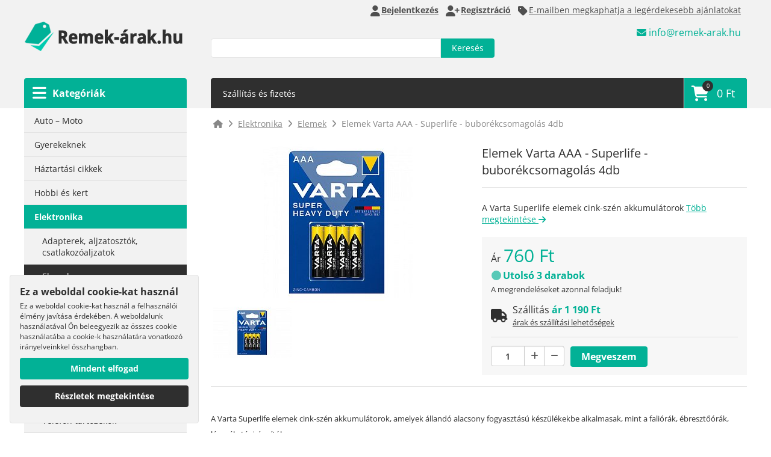

--- FILE ---
content_type: text/html; charset=utf-8
request_url: https://www.remek-arak.hu/elemek-varta-aaa-superlife-buborekcsomagolas-4db-3047
body_size: 75120
content:
<!DOCTYPE html>
<html xmlns:fb="http://ogp.me/ns/fb#" lang="hu">
    <head>
        <!-- Google Tag Manager -->
        <script>(function(w,d,s,l,i){ w[l]=w[l]||[];w[l].push({ 'gtm.start':
        new Date().getTime(),event:'gtm.js'});var f=d.getElementsByTagName(s)[0],
        j=d.createElement(s),dl=l!='dataLayer'?'&l='+l:'';j.async=true;j.src=
        'https://www.googletagmanager.com/gtm.js?id='+i+dl;f.parentNode.insertBefore(j,f);
        })(window,document,'script','dataLayer','GTM-W87G7NC9');</script>
        <!-- End Google Tag Manager -->

        <meta charset="UTF-8" />

        <meta name="robots" content="index,follow" />

        <title>Elemek Varta AAA - Superlife - buborékcsomagolás 4db | www.remek-arak.hu</title>
        <meta name="description" content="A Varta Superlife elemek cink-szén akkumulátorok" />
        <meta name="keywords" content="Elemek Varta AAA - Superlife - buborékcsomagolás" />

        <meta name="seznam-wmt" content="Yfx7F7XnCq87XKKrp1YQiGtbRd6a1Ixq" />
        <meta name="viewport" content="width=device-width,initial-scale=1" />
        
        <meta property="fb:admins" content="100000965878665" />
        <meta property="fb:admins" content="100002467842392" />
                

        <link rel="shortcut icon" href="/favicon.png" />

        <link rel="preconnect" href="https://www.remek-arak.hu/" />
        <link rel="preconnect" href="https://fonts.googleapis.com" />
        <link rel="preconnect" href="https://fonts.gstatic.com" crossorigin />
<style>@font-face{font-family:'Open Sans';font-style:normal;font-weight:400;font-stretch:100%;src:url(https://fonts.gstatic.com/s/opensans/v34/memvYaGs126MiZpBA-UvWbX2vVnXBbObj2OVTSKmu1aB.woff2) format('woff2');unicode-range:U+0460-052F, U+1C80-1C88, U+20B4, U+2DE0-2DFF, U+A640-A69F, U+FE2E-FE2F;font-display:swap}@font-face{font-family:'Open Sans';font-style:normal;font-weight:400;font-stretch:100%;src:url(https://fonts.gstatic.com/s/opensans/v34/memvYaGs126MiZpBA-UvWbX2vVnXBbObj2OVTSumu1aB.woff2) format('woff2');unicode-range:U+0301, U+0400-045F, U+0490-0491, U+04B0-04B1, U+2116;font-display:swap}@font-face{font-family:'Open Sans';font-style:normal;font-weight:400;font-stretch:100%;src:url(https://fonts.gstatic.com/s/opensans/v34/memvYaGs126MiZpBA-UvWbX2vVnXBbObj2OVTSGmu1aB.woff2) format('woff2');unicode-range:U+0100-02AF, U+1E00-1EFF, U+2020, U+20A0-20AB, U+20AD-20CF, U+2113, U+2C60-2C7F, U+A720-A7FF;font-display:swap}@font-face{font-family:'Open Sans';font-style:normal;font-weight:400;font-stretch:100%;src:url(https://fonts.gstatic.com/s/opensans/v34/memvYaGs126MiZpBA-UvWbX2vVnXBbObj2OVTS-muw.woff2) format('woff2');unicode-range:U+0000-00FF, U+0131, U+0152-0153, U+02BB-02BC, U+02C6, U+02DA, U+02DC, U+2000-206F, U+2074, U+20AC, U+2122, U+2191, U+2193, U+2212, U+2215, U+FEFF, U+FFFD;font-display:swap}@font-face{font-family:'Open Sans';font-style:normal;font-weight:700;font-stretch:100%;src:url(https://fonts.gstatic.com/s/opensans/v34/memvYaGs126MiZpBA-UvWbX2vVnXBbObj2OVTSKmu1aB.woff2) format('woff2');unicode-range:U+0460-052F, U+1C80-1C88, U+20B4, U+2DE0-2DFF, U+A640-A69F, U+FE2E-FE2F;font-display:swap}@font-face{font-family:'Open Sans';font-style:normal;font-weight:700;font-stretch:100%;src:url(https://fonts.gstatic.com/s/opensans/v34/memvYaGs126MiZpBA-UvWbX2vVnXBbObj2OVTSumu1aB.woff2) format('woff2');unicode-range:U+0301, U+0400-045F, U+0490-0491, U+04B0-04B1, U+2116;font-display:swap}@font-face{font-family:'Open Sans';font-style:normal;font-weight:700;font-stretch:100%;src:url(https://fonts.gstatic.com/s/opensans/v34/memvYaGs126MiZpBA-UvWbX2vVnXBbObj2OVTSGmu1aB.woff2) format('woff2');unicode-range:U+0100-02AF, U+1E00-1EFF, U+2020, U+20A0-20AB, U+20AD-20CF, U+2113, U+2C60-2C7F, U+A720-A7FF;font-display:swap}@font-face{font-family:'Open Sans';font-style:normal;font-weight:700;font-stretch:100%;src:url(https://fonts.gstatic.com/s/opensans/v34/memvYaGs126MiZpBA-UvWbX2vVnXBbObj2OVTS-muw.woff2) format('woff2');unicode-range:U+0000-00FF, U+0131, U+0152-0153, U+02BB-02BC, U+02C6, U+02DA, U+02DC, U+2000-206F, U+2074, U+20AC, U+2122, U+2191, U+2193, U+2212, U+2215, U+FEFF, U+FFFD;font-display:swap}.rateit{display:-moz-inline-box;display:inline-block;position:relative;-webkit-user-select:none;-khtml-user-select:none;-moz-user-select:none;-o-user-select:none;-ms-user-select:none;user-select:none;-webkit-touch-callout:none}.rateit .rateit-range{position:relative;display:-moz-inline-box;display:inline-block;background:url(/images/rating/star.gif);height:16px;outline:none}.rateit .rateit-range *{display:block}* html .rateit,* html .rateit .rateit-range{display:inline}* + html .rateit,* + html .rateit .rateit-range{display:inline}.rateit .rateit-hover,.rateit .rateit-selected{position:absolute;left:0px}.rateit .rateit-hover-rtl,.rateit .rateit-selected-rtl{left:auto;right:0px}.rateit .rateit-hover{background:url(/images/rating/star.gif) left -32px}.rateit .rateit-hover-rtl{background-position:right -32px}.rateit .rateit-selected{background:url(/images/rating/star.gif) left -16px}.rateit .rateit-selected-rtl{background-position:right -16px}.rateit .rateit-preset{background:url(/images/rating/star.gif) left -48px}.rateit .rateit-preset-rtl{background:url(/images/rating/star.gif) left -48px}.rateit button.rateit-reset{width:16px;height:16px;display:-moz-inline-box;display:inline-block;float:left;outline:none;border:none;padding:0;display:none !important}.rateit button.rateit-reset:hover,.rateit button.rateit-reset:focus{background-position:0 -16px}div.bigstars div.rateit-range{background:url(/images/rating/star-white32.png);height:32px}div.bigstars div.rateit-hover{background:url(/images/rating/star-gold32.png)}div.bigstars div.rateit-selected{background:url(/images/rating/star-gold32.png)}div.bigstars div.rateit-reset{background:url(/images/rating/star-white32.png);width:32px;height:32px}div.bigstars div.rateit-reset:hover{background:url(/images/rating/star-white32.png)}div.smallstars div.rateit-range{background:url(/images/rating/star-white16.png);height:32px}div.smallstars div.rateit-hover{background:url(/images/rating/star16.png)}div.smallstars div.rateit-selected{background:url(/images/rating/star16.png)}div.smallstars div.rateit-reset{background:url(/images/rating/star-white16.png);width:32px;height:32px}div.smallstars div.rateit-reset:hover{background:url(/images/rating/star-white16.png)}@-webkit-keyframes "blink"{0%{opacity:0;}50%{opacity:1;}100%{opacity:0;}}@keyframes "blink"{0%{opacity:0;}50%{opacity:1;}100%{opacity:0;}}span.green-blink-dot{width:1rem;height:1rem;background-color:#02b196;display:inline-block !important;border-radius:1rem;animation-name:blink;animation-duration:1.2s;animation-iteration-count:infinite;position:relative;top:2px;left:1px}*{border:0;margin:0;padding:0;font-family:'Open Sans', sans-serif}.mt-1{margin-top:1rem}.no-scroll{position:fixed}.cleaner{clear:both}.hidden{display:none}.no_margin_right{margin-right:0px !important}.hr{border-bottom:1px solid #e2e2e2;margin:1rem 0}.float-right{float:right}a{-moz-transition:0.3s all ease;-o-transition:0.3s all ease;-webkit-transition:0.3s all ease;transition:0.3s all ease;color:#fff}.green{color:#02b196}a:hover{color:#02b196}img{border:0px;font-size:9px;line-height:10px;text-align:left}body{background:#fff;font-family:'Open Sans', sans-serif;color:#fff;position:relative;height:100%;width:100%}.width_1200{width:1200px;margin:auto}.left_col{float:left;width:270px;overflow:hidden}.right_col{float:right;width:890px}#header{background:#f2f2f2;height:180px;position:relative}#content{color:#2f2f2f}#footer{background:#f2f2f2;padding:60px 0;font-size:13px;margin-top:40px;color:#2f2f2f}.footer_menu{display:flex;align-content:center;align-items:center;justify-content:left}#footer a{color:#2f2f2f}#footer a:hover{color:#02b196}#footer .footer_links{padding:10px 0 20px 75px}#footer .links{margin-right:20px;font-size:16px;line-height:30px}#footer .links a{display:block}#footer .small_logo{padding:10px 0 10px 18px}#gopay{padding-left:100px}#gopay hr{border:0;padding:16px 0}.logo{margin-left:0px;padding-top:34px;display:inline-block}.header-hour{width:16px;height:16px;display:inline-block;color:#ca1919}.header-hour.orange{color:#ff7e00}.category_head{background:#02b196;color:#fff;padding:0px 20px;display:block;font-size:16px;font-weight:bold;text-decoration:none;-webkit-border-top-left-radius:4px;-webkit-border-top-right-radius:4px;-moz-border-radius-topleft:4px;-moz-border-radius-topright:4px;border-top-left-radius:4px;border-top-right-radius:4px;position:absolute;bottom:0px;width:230px;height:50px;line-height:50px}.category_head i{line-height:50px;float:left;padding-right:4px;position:relative;left:-6px;font-size:26px}#menu{-webkit-border-top-left-radius:4px;-webkit-border-top-right-radius:4px;-moz-border-radius-topleft:4px;-moz-border-radius-topright:4px;border-top-left-radius:4px;border-top-right-radius:4px;background:#2f2f2f;height:50px;width:870px;padding:0 10px;position:absolute;bottom:0px}#menu a,#menu #spec_article_anchor{text-decoration:none;line-height:50px;font-size:14px;padding:0 10px}#menu #spec_article_anchor{background:#f00;color:#fff;height:48px;display:inline-block}#menu a#cart_info{height:50px;line-height:50px;padding:0 20px;font-size:18px;display:block;float:right;background:#02b196;position:relative;right:-10px;-webkit-border-top-right-radius:4px;-moz-border-radius-topright:4px;border-top-right-radius:4px;border-left:1px solid #fff}#menu a#cart_info:hover{color:#02b196;background:#2f2f2f;border-left:1px solid #fff}.cart-info-icon{position:relative}.cart-info-icon i{font-size:26px;position:relative;left:-8px;top:3px}.cart-info-icon sup{color:#fff;position:absolute;left:10px;top:-9px;font-size:9px;background:#2f2f2f;display:inline-block;height:18px;line-height:18px;width:18px;text-align:center;border-radius:10px;letter-spacing:0;-moz-transition:0.3s all ease;-o-transition:0.3s all ease;-webkit-transition:0.3s all ease;transition:0.3s all ease}#cart_info:hover .cart-info-icon sup{background:#fff;color:#02b196}input[type=submit]{border:none;display:inline-block;cursor:pointer;padding:0 18px;background:#02b196;color:#FFF;font-size:14px;-moz-transition:0.3s all ease;-o-transition:0.3s all ease;-webkit-transition:0.3s all ease;transition:0.3s all ease}input[type=submit]:hover{background:#2f2f2f}#search_form{margin-top:30px;float:left}#search_form input,#search_form_mobile input{float:left;height:30px;line-height:30px}#search_form input[type=text],#search_form_mobile input[type=text]{border:1px solid #E5E5E5;width:360px;padding:0px 10px;-webkit-border-top-left-radius:4px;-webkit-border-bottom-left-radius:4px;-moz-border-radius-topleft:4px;-moz-border-radius-bottomleft:4px;border-top-left-radius:4px;border-bottom-left-radius:4px}#search_form input[type=submit],#search_form_mobile input[type=submit]{height:32px;line-height:32px;-webkit-border-top-right-radius:4px;-webkit-border-bottom-right-radius:4px;-moz-border-radius-topright:4px;-moz-border-radius-bottomright:4px;border-top-right-radius:4px;border-bottom-right-radius:4px}#category{background:#e2e2e2}#category a{padding:10px 30px 10px 17px;margin-top:1px;color:#2f2f2f;background:#f2f2f2;text-decoration:none;display:block;font-size:14px}#category a:hover,#category a.active{background:#2f2f2f;color:#fff}#category .sub_category{display:none}#category .sub-opened .sub_category{display:block}#category .sub_category a{padding-left:30px}#category .sub_category .sub_category a{padding-left:46px}#category a.sub-opened{background:#02b196;font-weight:bold;color:#fff}#category li.sub-opened{border-bottom:10px solid #e2e2e2}#contact_header{color:#2f2f2f;margin:12px 10px 0 0}#contact_header a,#contact_header span,#contact_header small{color:#2f2f2f;display:block;float:right;clear:right;text-decoration:none;line-height:16px}#contact_header a{color:#02b196;padding-bottom:10px}#contact_header a:hover{color:#02b196}#contact_header small{font-size:11px}#content h1{line-height:32px;font-size:32px;padding:30px 0}#content .h1-small{font-weight:normal;font-size:18px}#content .cms p{line-height:26px;padding-bottom:10px}#products{padding-top:20px;display:flex;flex-wrap:wrap}#products .product{margin:0 20px 20px 0;border:1px solid #EDEDED;padding:20px 15px 15px 15px;position:relative;-moz-transition:0.3s all ease;-o-transition:0.3s all ease;-webkit-transition:0.3s all ease;transition:0.3s all ease;flex:1 1 0;display:flex;flex-wrap:wrap;align-content:space-between}#products .product > div{width:100%}#products .product:hover{-webkit-box-shadow:0px 0px 50px 0px rgba(0,0,0,0.25);-moz-box-shadow:0px 0px 50px 0px rgba(0,0,0,0.25);box-shadow:0px 0px 50px 0px rgba(0,0,0,0.25)}#products .product h2{font-size:18px;line-height:22px;font-weight:normal;text-align:center}#products .product h2 a{color:#2f2f2f;text-decoration:none}#products .product h2 a:hover{color:#02b196}#products .product .description{font-size:14px;color:#888;padding:10px 0;text-align:center}#products .product .price_control{display:flex;justify-content:space-between;align-items:center}.product .price{color:#02b196;font-size:28px;font-weight:bold}.product .price small{color:#bbb;font-size:12px;display:inline-block;padding-left:4px;font-weight:normal}#products .product .price_control.price_control_new_line{display:flex;justify-content:center;align-items:center;flex-wrap:wrap;text-align:center}#products .product .price_control.price_control_new_line > *{width:100%}#products .product .price_control a,.alza-price-style a{color:#fff;background:#02b196;text-decoration:none;padding:8px 14px;font-size:16px;-webkit-border-radius:4px;-moz-border-radius:4px;border-radius:4px;display:inline-block}#products .product .price_control a i,.alza-price-style a i{font-size:14px}#products .product .price_control a:hover,.alza-price-style a:hover{background:#2f2f2f}.product .img{display:block;width:251px;overflow:hidden;text-align:center;padding-bottom:20px}.product .img img{-moz-transition:0.3s all ease;-o-transition:0.3s all ease;-webkit-transition:0.3s all ease;transition:0.3s all ease}.product .img:hover img{-moz-transform:scale(1.2);-ms-transform:scale(1.2);-o-transform:scale(1.2);-webkit-transform:scale(1.2);transform:scale(1.2)}.product_flags{position:absolute;top:-8px}.product_flags span{color:#fff;background:#02b196;text-decoration:none;font-size:12px;padding:2px 4px;display:inline-block;position:relative}.product_flags span.new{background:#19A2CA}.product_flags span.sale{background:#CA1919}.product_flags span:before{content:'';position:absolute;left:50%;top:100%;margin-left:-2px;width:0;height:0;border-style:solid;border-width:3px 2.5px 0 2.5px;border-color:#02b196 transparent transparent transparent}.product_flags span.new:before{border-color:#19A2CA transparent transparent transparent}.product_flags span.sale:before{border-color:#CA1919 transparent transparent transparent}.tooltip{position:absolute;z-index:1020;display:block;visibility:visible;padding:5px;font-size:11px;opacity:0;filter:alpha(opacity=0)}.tooltip.in{opacity:.8;filter:alpha(opacity=80)}.tooltip.top{margin-top:-2px}.tooltip.right{margin-left:2px}.tooltip.bottom{margin-top:2px}.tooltip.left{margin-left:-2px}.tooltip.top .tooltip-arrow{bottom:0;left:50%;margin-left:-5px;border-left:5px solid transparent;border-right:5px solid transparent;border-top:5px solid #000}.tooltip.left .tooltip-arrow{top:50%;right:0;margin-top:-5px;border-top:5px solid transparent;border-bottom:5px solid transparent;border-left:5px solid #000}.tooltip.bottom .tooltip-arrow{top:0;left:50%;margin-left:-5px;border-left:5px solid transparent;border-right:5px solid transparent;border-bottom:5px solid #000}.tooltip.right .tooltip-arrow{top:50%;left:0;margin-top:-5px;border-top:5px solid transparent;border-bottom:5px solid transparent;border-right:5px solid #000}.tooltip-inner{max-width:200px;padding:3px 8px;color:#fff;text-align:center;text-decoration:none;background-color:#000;-webkit-border-radius:4px;-moz-border-radius:4px;border-radius:4px;white-space:normal}.tooltip-arrow{position:absolute;width:0;height:0}.disable_search{color:#CA1919;text-decoration:none;font-size:14px;float:right;display:inline-block;padding-top:4px}.disable_search i{position:relative;top:4px;margin-left:4px}#content_article_search{position:relative}.flash{-webkit-border-radius:4px;-moz-border-radius:4px;border-radius:4px;margin-top:20px;color:#fff;text-align:left;font-weight:bold;line-height:26px;font-size:15px;padding:10px 20px 10px 46px;background:#19A2CA;position:relative}.flash.error{background:#CA1919}.flash i{position:absolute;top:7px;left:9px}.flash.info a:hover{color:#fff}.flash.info_thumbs{background:#02b196}#user_strip{color:#4f4f4f;font-size:14px;line-height:34px;text-align:right;padding-right:10px}#user_strip a{color:#4f4f4f;display:inline-block;padding-left:10px}#user_strip a:hover{color:#02b196}#user_strip i{font-size:18px;position:relative;top:3px;left:-2px}#form_layout dt{font-size:14px;padding:10px 0 4px 0}#form_layout dd{padding-bottom:4px}#form_layout input[type=text],#form_layout input[type=password]{border:1px solid #E5E5E5;width:360px;height:32px;padding:0px 10px;-webkit-border-radius:4px;-moz-border-radius:4px;border-radius:4px}#form_layout input[type=submit],.grid input[type=submit]{height:32px;line-height:32px;-webkit-border-radius:4px;-moz-border-radius:4px;border-radius:4px;font-weight:bold}#form_layout p{font-size:14px;padding-bottom:10px}.grid{width:100%;border-collapse:collapse;margin:10px 0;font-size:14px}.grid th{padding:6px 0 6px 10px;background:#F2F2F2;font-size:12px;font-weight:normal;text-align:left}.grid th a{color:#2f2f2f}.grid .grid-bottom{background:#F2F2F2;font-size:12px;padding:6px}.grid td{padding:10px 0 6px 10px;border-top:1px solid #c6c6c6}.grid-button{width:16px;height:16px;display:inline-block;margin-right:4px}.grid-button.detail{background:url('/images/view_detail.png') no-repeat}.grid-button.invoice{background:url('/images/invoice.png') no-repeat}.grid-button.download{background:url('/images/download.png') no-repeat}.grid-paginator{color:#fff;padding:10px 0 0 0;position:relative;left:-10px}.grid-paginator a,.grid-paginator span{font-size:13px;width:30px;height:30px;text-align:center;line-height:30px;display:inline-block;margin-right:4px;font-weight:bold;float:left;-webkit-border-radius:4px;-moz-border-radius:4px;border-radius:4px}.grid-paginator span{background:#f2f2f2;color:#777}.grid-paginator .grid-current,.grid-paginator a:hover{background:#02b196;color:#fff}.grid-paginator a{background:#2f2f2f;color:#fff;text-decoration:none}#content .cms p,#content .cms table{font-size:13px}#content .cms table td,#content .cms table th{padding:0 0 6px 6px}#content .cms ul{padding-left:20px;font-size:13px}#content .cms a{color:#02b196}#content .cms iframe{width:100%;min-height:400px}.small_products{margin:20px 0}.small_products .product{background:#f2f2f2;color:#2f2f2f;margin:20px 0 10px 0;position:relative;padding:20px}.small_products .product a{color:#2f2f2f;font-size:12px;text-decoration:none}.small_products .product .img{display:block;width:90px;height:59px;overflow:hidden;text-align:center;float:left;position:relative}.small_products .product .img img{position:absolute;left:-20px;top:-13px}.small_products .product h2{font-weight:normal;line-height:12px;float:left}.small_products .product .text{float:left;width:130px;padding-left:10px}.small_products .price_control{padding-top:4px;float:left}.action_h2{color:#2f2f2f;line-height:30px;font-size:16px;padding:40px 0 10px 0}#show_off_friends{background-color:#3b579d;background-image:url("[data-uri]");background-repeat:no-repeat;height:50px;line-height:50px;padding-left:60px;padding-right:20px;display:inline-block;color:#fff !important;font-size:14px;-webkit-border-radius:8px;-moz-border-radius:8px;border-radius:8px;margin-top:20px}#overlay{background:rgba(0, 0, 0, 0.8);width:100%;height:100%;display:none;position:absolute;top:0;left:0;z-index:4}#spec_article_content{display:none;z-index:100;background:#2F2F2F;padding:20px;position:absolute;left:0;border-top:1px dotted #fff;font-size:14px}#spec_article_content_mobile{background:#2F2F2F;padding:20px;border-top:1px dotted #fff;font-size:14px;clear:left;display:none}#spec_article_content p,#spec_article_content_mobile p{padding-bottom:14px}.green_button,.black_button,.fb-button,.btn-red{display:inline-block;padding:4px 10px;background:#02b196;color:#FFF;height:34px;line-height:34px;border-radius:4px;font-size:16px;font-weight:bold;text-decoration:none;margin:10px 0;-moz-transition:0.3s all ease;-o-transition:0.3s all ease;-webkit-transition:0.3s all ease;transition:0.3s all ease}.green_button:hover{background:#2f2f2f;color:#fff}.btn-red{background:#dc1d23}.btn-red:hover{background:#2f2f2f;color:#fff}.green_button_lg{padding:6px 12px;height:42px;line-height:42px;font-size:22px}.black_button{background:#2f2f2f}.black_button:hover{background:#02b196;color:#fff}.fb-button{background:#3b579d;font-size:14px;line-height:32px;height:32px;padding:0 18px}.fb-button:hover{background:#2f2f2f;color:#fff}#erotic_popup{width:440px;margin-left:-220px;position:absolute;top:200px;left:50%;background:#fff;padding:40px;z-index:10;-webkit-border-radius:20px;-moz-border-radius:20px;border-radius:20px;color:#000;font-size:13px;display:none;text-align:center}#erotic_popup p{font-size:14px;padding:20px;line-height:18px}#erotic_popup a{height:34px;border-radius:4px;font-size:13px;font-weight:bold;text-decoration:none;color:#fff;background:#02b196;padding:10px}#erotic_popup a:hover{background:#2f2f2f}#erotic_popup .accept{font-size:16px}#erotic_popup .decline{background:#CA1919}#erotic_popup i{color:#ffd600}.zasilkovna{padding:10px 10px 10px 60px;background-color:#f8f8f8;background-position:7px 7px;margin-bottom:10px;height:36px;line-height:34px}.zasilkovna input{width:200px !important;margin-left:10px}.zasilkovna-logo{background-repeat:no-repeat;background-image:url([data-uri])}#pl .zasilkovna-logo{background-image:url('/images/paczkomat.png')}.zasilkovna-logo-overview{line-height:22px;height:42px;display:inline-block;padding-left:42px}.remove-zasilkovna,.zasilkovna-info{display:inline-block;cursor:pointer;margin-left:10px;color:#C22F2B;font-size:20px !important;top:3px;position:relative;text-decoration:none}.zasilkovna-info em{font-size:12px !important;position:relative;top:-3px;left:3px;font-style:normal}.remove-zasilkovna{float:right}.zasilkovna-info-overview{font-size:14px !important}.ppl{padding:10px 10px 10px 60px;background-color:#f8f8f8;background-position:7px 7px;margin-bottom:10px;height:36px;line-height:34px}.ppl input{width:200px !important;margin-left:10px}.ppl-logo{background-repeat:no-repeat;background-image:url("/images/ppl_square.png")}.ppl-logo-overview{line-height:22px;height:42px;display:inline-block;padding-left:42px}.remove-ppl,.ppl-info{display:inline-block;cursor:pointer;margin-left:10px;color:#005095;font-size:20px !important;top:3px;position:relative;text-decoration:none}.ppl-info em{font-size:12px !important;position:relative;top:-3px;left:3px;font-style:normal}.remove-ppl{float:right}.gls{padding:10px 10px 10px 60px;background-color:#f8f8f8;background-position:7px 7px;margin-bottom:10px;height:36px;line-height:34px}.gls input{width:200px !important;margin-left:10px}.gls-logo{position:relative}.gls-logo:before{content:"";width:45px;height:45px;background-repeat:no-repeat;background-image:url('/images/logo_gls_psd_widget.png');background-size:contain;position:absolute;background-color:#fff;background-position:center center;left:0;top:0;margin:5px}.gls-logo-overview{line-height:22px;height:42px;display:inline-block;padding-left:42px}.remove-gls,.gls-info{display:inline-block;cursor:pointer;margin-left:10px;color:#061ab1;font-size:20px !important;top:3px;position:relative;text-decoration:none}.gls-info em{font-size:12px !important;position:relative;top:-3px;left:3px;font-style:normal}.remove-gls{float:right}#discount_coupon{background:url('/images/discount_popup_cz.png') no-repeat;width:993px;height:509px;position:absolute;left:50%;margin-left:-496px;top:90px;z-index:1001;-webkit-box-shadow:0px 0px 20px 0px rgba(0, 0, 0, 1);-moz-box-shadow:0px 0px 20px 0px rgba(0, 0, 0, 1);box-shadow:0px 0px 20px 0px rgba(0, 0, 0, 1);text-align:center}#sk #discount_coupon{background:url('/images/discount_popup_sk.png') no-repeat}#hu #discount_coupon{background:url('/images/discount_popup_hu.png') no-repeat}#discount_coupon input[type=submit]{font-size:20px;height:46px;line-height:46px;position:absolute;top:357px;left:402px;width:190px;background:#dd4d4d}#hu #discount_coupon input[type=submit]{width:400px;left:294px}#discount_coupon input[type=text]{border:1px solid #000;margin:308px 0 0 0;height:34px;line-height:34px;text-align:center;width:310px;border-radius:4px}#discount_coupon a,#discount_coupon_pl a{position:absolute;right:10px;top:10px;width:16px;height:16px;background:url('/images/remove.png')}#discount_coupon_pl{background:#fff;width:300px;position:absolute;left:50%;margin-left:-150px;top:90px;z-index:1001;-webkit-box-shadow:0px 0px 20px 0px rgb(0 0 0);-moz-box-shadow:0px 0px 20px 0px rgba(0, 0, 0, 1);box-shadow:0px 0px 20px 0px rgb(0 0 0);text-align:left;color:#000;padding:3rem}#discount_coupon_pl input[type=text]{box-sizing:border-box;width:100%;padding:14px 20px;font-size:14px;color:#555;background-color:#fff;background-image:none;border:1px solid #ccc;border-radius:4px;-webkit-box-shadow:inset 0 1px 1px rgb(0 0 0 / 8%);box-shadow:inset 0 1px 1px rgb(0 0 0 / 8%);-webkit-transition:border-color ease-in-out .15s,box-shadow ease-in-out .15s;transition:border-color ease-in-out .15s,box-shadow ease-in-out .15s}#discount_coupon_pl input[type=submit]{font-size:20px;height:46px;line-height:46px;background:#dd4d4d}#discount_coupon_pl small{display:block;padding-top:16px}.red_button{background:url('/images/remove.png') no-repeat;color:#e00;padding-left:20px;font-size:12px;margin-top:40px;display:inline-block}#affiliate-table{width:100%;font-size:12px}#affiliate-table th{text-align:left;background:#ccc;padding:4px}#affiliate-table td{padding:4px}#affiliate-table .last-border td{border-bottom:1px solid #ccc}#affiliate-table .last-border .grid td{border-bottom:0}#affiliate-table .active td{background:#f2f2f2}#affiliate-table .button:hover,#cart #affiliate-table input[type=submit]:hover{color:#fff;background:#000}#affiliate-table .button,#cart #affiliate-table input[type=submit]{height:24px;line-height:24px;border-radius:4px;font-size:12px;font-weight:bold;position:relative;top:1px;border:none;display:inline-block;cursor:pointer;text-decoration:none;padding:0 10px;background:#02b196;color:#FFF;-moz-transition:0.3s all ease;-o-transition:0.3s all ease;-webkit-transition:0.3s all ease;transition:0.3s all ease}#affiliate-table .grid{padding:0;margin:0}#affiliate-table .grid-perPage{display:none}#affiliate-table .no-padding{padding:0;padding-left:30px}#affiliate-table .black{color:#000}#text a.green{color:#02b196}.autocomplete-suggestions{border:1px solid #999;background:#FFF;overflow:auto}.autocomplete-suggestion{padding:6px;white-space:nowrap;overflow:hidden;color:#2f2f2f;font-size:16px;text-overflow:ellipsis}.autocomplete-suggestion:hover{cursor:pointer}.autocomplete-selected{background:#F0F0F0}.autocomplete-suggestions strong{font-weight:bold;color:#02b196}.autocomplete-group{padding:2px 5px}.autocomplete-group strong{display:block;border-bottom:1px solid #000}.error-dialog .ui-dialog-titlebar{background:#CA1919;color:#fff;font-size:14px}.error-dialog p{font-size:14px;padding:10px 0}.error-dialog .ui-dialog-buttonpane{padding:0;margin:0}.error-dialog .ui-button{font-weight:bold;font-size:14px;padding:0}.error-dialog .ui-dialog-titlebar-close{text-decoration:none;color:#fff}.error-dialog .ui-dialog-titlebar-close:hover{color:#CA1919}.language-select{position:relative;top:3px}#category a.sale-category{background:#2f2f2f;color:#ffcb03}.sale-category i{position:relative;left:-4px}.sold-out{font-weight:bold;color:#ca192f}#tutorial-table img{margin:20px 20px 20px 0}#tutorial-table h3{padding-top:16px}#tutorial-table h3 a{color:#2f2f2f;text-decoration:none}#tutorial-table h3 a:hover{color:#02b196}#tutorial-table tr td{border-bottom:1px solid #ddd}#tutorial-search{padding:10px;background:#f2f2f2;white-space:nowrap;display:flex;flex-wrap:nowrap;justify-content:flex-end;align-items:center}#tutorial-search input{margin-right:4px}#tutorial-search input[type=text]{width:100%;max-width:300px}#tutorial-search .btn-form{height:32px;line-height:32px;padding:0 10px 1px 10px;margin:0}#alert-news{position:fixed;bottom:0;left:0;right:0;background:#ffcb00;padding:1rem;color:#000;font-weight:bold;z-index:10}.marquee{margin:0 auto;white-space:nowrap;overflow:hidden;box-sizing:border-box;padding:0;height:16px;display:block}.marquee span{display:inline-block;text-indent:0;overflow:hidden;-webkit-transition:15s;transition:15s;-webkit-animation:marquee 15s linear infinite;animation:marquee 15s linear infinite}@keyframes "marquee"{0%{transform:translate(100%, 0);-webkit-transform:translateX(100%);}100%{transform:translate(-100%, 0);-webkit-transform:translateX(-100%);}}.hledejknihu-banner{margin:40px 0;display:block}.hledejknihu-banner img{max-width:890px;width:100%}#cookie-question{position:fixed;bottom:0;left:0;right:0;background:#e2e2e2;color:#2f2f2f;font-size:0.8rem}#cookie-question a{color:#2f2f2f}.cookie-question-toggle.hidden{display:none !important}.do-cookie-question-toggle,#cookie-question button{cursor:pointer}#cookie-question .row{display:flex;justify-content:space-between;align-items:center}#cookie-question .row:hover{background:#2f2f2f;color:#fff}#cookie-question .row:hover a{color:#fff;-moz-transition:none;-o-transition:none;-webkit-transition:none;transition:none}#cookie-question .col{box-sizing:border-box;padding:0.5rem 1rem}#cookie-question form input{margin-right:0.5rem}#cookie-question form label{margin-right:1rem;display:inline-block}#cookie-question .button{background:#02b196;text-decoration:none;color:#fff;padding:0.6rem 1rem;margin-left:1px;display:inline-block;width:200px;box-sizing:border-box;text-align:center}#phone-order-popup{width:260px;position:fixed;right:0;bottom:0;background:#02b196;color:#fff;margin:10px;padding:20px;-webkit-border-radius:6px;-moz-border-radius:6px;border-radius:6px;z-index:11}#phone-order-popup span{white-space:nowrap}#phone-order-popup i{position:absolute;bottom:5px;right:15px;font-size:94px;color:#00a188;z-index:1}#phone-order-popup div{position:relative;z-index:2;line-height:26px}#heureka{width:156px;margin-left:60px}#cart-free-shipping-wrapper{margin-top:14px}#cart-free-shipping{position:relative;background:#2f2f2fb0;padding:12px;border-radius:4px;margin-bottom:0;color:#fff}#cart-free-shipping-indicator{position:absolute;top:0;left:0;bottom:0;background:#02b196;border-radius:4px}#cart-free-shipping-flex{display:flex;align-items:center;justify-content:space-between;position:relative;z-index:2}#cart-free-shipping-flex > div{display:flex;align-items:center}#cart-free-shipping-flex i{margin-right:10px}#cart-free-shipping.free-shipping-done{font-weight:bold}#cart-free-shipping span:last-of-type{font-style:normal;position:relative;z-index:2;font-weight:normal}.date-of-delivery{padding-top:10px}.min-price-last-month{font-size:10px;padding-top:6px;color:#aaa}.no-wrap{white-space:nowrap}.alza-price-style{display:flex;align-items:flex-end;justify-content:space-between}.alza-price-style-detail{align-items:center;justify-content:left}.alza-price-style-detail > div:last-child{margin-left:16px}.alza-price-style-super{text-align:center}.alza-price-style-super div:first-child,.alza-price-style-bomb div:first-child{-webkit-border-top-left-radius:4px;-webkit-border-top-right-radius:4px;-moz-border-radius-topleft:4px;-moz-border-radius-topright:4px;border-top-left-radius:4px;border-top-right-radius:4px;background:#fee956;padding:4px 10px;font-size:12px;font-weight:bold}.alza-price-style-super div:last-child,.alza-price-style-bomb div:last-child{background:#e9242e;color:#fff;-webkit-border-bottom-right-radius:4px;-webkit-border-bottom-left-radius:4px;-moz-border-radius-bottomright:4px;-moz-border-radius-bottomleft:4px;border-bottom-right-radius:4px;border-bottom-left-radius:4px;font-weight:bold;padding:6px 10px;font-size:24px}.alza-price-style-bomb{position:relative;white-space:nowrap}.alza-price-style-bomb div:last-child{font-size:12px;font-weight:normal}.alza-price-style-bomb div:last-child strong{font-size:24px;font-weight:bold}.alza-price-style-bomb i{position:absolute;top:-10px;right:-16px;font-size:22px}.alza-price-style-bomb em{font-style:normal}.alza-price-style-center{justify-content:center;margin-bottom:10px}.price_control_new_line a,.price_control_new_line .alza-price-style a{display:block !important}.fio-bank-thanks-information{padding:16px;display:inline-flex;flex-direction:row;flex-wrap:nowrap;justify-content:flex-start;align-items:center;background:#f2f2f2;-webkit-border-radius:8px;-moz-border-radius:8px;border-radius:8px;margin:16px 0}.fio-bank-thanks-information img{-webkit-border-radius:8px;-moz-border-radius:8px;border-radius:8px;padding:8px;background:#fff;margin-right:16px}.fio-bank-thanks-table{margin-top:10px;font-size:14px !important}.fio-bank-thanks-table strong{font-size:16px;white-space:nowrap}.fio-bank-thanks-table td{padding:6px 16px 0 0 !important;margin:0}#heureka-left-col{display:flex;justify-content:center}#showHeurekaBadgeHere-3{display:inline-block}.category-description h1{padding:0 0 16px 0 !important}.category-description a{color:#00a188}.category-breadcrumbs{font-size:14px;color:#888;padding:16px 0}.category-breadcrumbs a,.category-breadcrumbs span{color:#888;display:inline-block;padding:0 4px}#mobile-submenu-category{flex-wrap:wrap;margin:0 0 16px 0;display:none}#mobile-submenu-category a{display:inline-block;background:#f2f2f2;color:#000;text-decoration:none;padding:8px;margin:0 6px 6px 0;border-radius:4px;border:1px solid #e2e2e2;font-size:15px}#mobile-submenu-category a:hover{background:#00a188;color:#fff}.paginator{text-align:left}.paginator .btn{color:#fff;background:#02b196;text-decoration:none;padding:8px 14px;font-size:16px;-webkit-border-radius:4px;-moz-border-radius:4px;border-radius:4px;display:inline-block;margin-top:8px}.paginator .btn.current{background:#000;color:#f2f2f2}.paginator span.btn{background:#f2f2f2;color:#000}.availability-block{font-size:12px;text-align:center;margin-top:12px;border-top:1px solid #ededed;padding-top:10px;font-weight:normal}.availability-block strong{font-weight:normal}.availability-block .green-blink-dot{width:0.8rem;height:0.8rem;border-radius:0.8rem;left:-2px}.zasilkovna-opening-hours{width:100%}.zasilkovna-opening-hours td{padding:0 8px 8px 0}#why-us-homepage{display:flex;flex-direction:row;flex-wrap:nowrap;justify-content:space-around;align-items:center;text-align:center;background:url('/images/hp/bg.webp') no-repeat center center;background-size:cover}#why-us-homepage > div{padding:64px 32px}.search-popup-wrapper{position:relative}.search-popup-results{position:absolute;background:#ffffff;color:#2f2f2f;border:1px solid #e2e2e2;left:0;top:30px;display:flex;padding:0 1rem 1rem 1rem;min-width:100%;z-index:3;-webkit-box-shadow:0 40px 40px 0 rgba(0, 0, 0, 0.25);-moz-box-shadow:0 40px 40px 0 rgba(0,0,0,0.25);box-shadow:0 40px 40px 0 rgba(0, 0, 0, 0.25);text-align:left}.search-popup-result-close{position:absolute;right:0;top:0;cursor:pointer;margin:0.5rem 0.7rem 0 0;font-size:1.6rem}.search-popup-results div{text-align:left !important}.search-popup-results .green_button{color:#fff;display:inline-block;font-weight:normal;font-size:14px;height:30px;line-height:30px}.search-popup-results .green_button:hover{text-decoration:none;color:#fff}.search-popup-results > div:last-of-type{margin-left:3rem}.search-popup-results > div:first-of-type{margin-left:0}.search-popup-results a{color:#2f2f2f;display:block;margin-bottom:0.5rem;white-space:nowrap;text-decoration:none}.search-popup-results a:hover{color:#00a188;text-decoration:underline}.search-popup-results a:last-of-type{margin-bottom:0}.search-popup-result-heading{font-weight:bold;margin:1rem 0}#menu div#spec_article_content{display:none}.logo img{max-width:270px;width:100%}#menu{line-height:50px}#menu div{display:inline-block}.menu-md,.menu-sm,.search-sm{cursor:pointer}.menu-md i,.menu-sm i{position:relative;top:3px;font-size:26px;margin:0 6px}.mobile-menu{background:#2f2f2f;border-top:3px solid #02b196}.mobile-menu a{color:#fff;display:inline-block;line-height:20px;text-decoration:none;padding:10px;float:left}.mobile-menu a:hover{background:#02b196}#search_form_mobile{background:#2f2f2f;display:block;padding-bottom:4px;border-top:1px solid #fff;position:fixed;top:142px;left:0;z-index:3;right:0;margin:0 5px}#search_form_mobile > div:first-child{padding:4px}#search_form_mobile input{-webkit-border-radius:4px;-moz-border-radius:4px;border-radius:4px;float:none}#search_form_mobile div input[type=text]{width:100%;display:block;box-sizing:border-box;font-size:16px;height:36px;margin:0 0 4px 0}#search_form_mobile div div{text-align:right}#products .product{width:251px;max-width:251px}@media screen and (min-width: 1218px){#cart #products .product:nth-child(3n){margin-right:0}#products .product:nth-child(3n){margin-right:0}}@media screen and (max-width: 1218px){.width_1200{width:920px}.left_col{width:240px}.right_col{max-width:660px;width:100%}#menu{width:640px}.category_head{width:200px}#search_form input[type=text]{width:260px}#gopay{width:100%;float:none}#eshop_banner{width:100%}#eshop_banner img{width:100%}.hidden-md{display:none !important}#cart_table .align_right strong{white-space:nowrap}#gopay{display:none}#products .product{width:100%;max-width:100%}#why-us-homepage > div{padding:32px 16px}}@media screen and (min-width: 920px) and (max-width: 1218px){#products .product:nth-child(2n){margin-right:0 !important}#products .product,#products .product .img,#products .product .price_control{max-width:288px}#products .row{display:inline}}@media screen and (min-width: 660px){.payment-div{position:relative}.payment-div input[type=radio]{position:absolute;top:18px}.payment_group label > span{display:inline-block;padding-left:114px !important}.payment_group label span img{left:22px !important;top:8px !important}}@media screen and (max-width: 940px){.width_1200{width:640px}.hidden-sale-newsletter{display:none !important}.left_col{width:180px}.right_col{width:440px}#menu{width:420px}.category_head{width:140px}#search_form input[type=text]{width:140px}#search_form input[type=submit]{padding:0 12px}.hidden-sm{display:none !important}#product_rating h2 em{display:none}#product_rating .product_rating_overview{width:50%}#product_rating .product_rating_overview:nth-child(4){clear:left}#cart input[type=submit].next_step{float:none !important;margin-top:10px;max-width:80%;white-space:normal;height:auto;padding:10px}.overview-table{display:block}.overview-table .white_border_left{padding-left:0 !important}#products .product{width:100%;max-width:100%;margin-right:0;box-sizing:border-box;padding:15px;height:auto !important}.product .img{width:100%}#products .product .price_control{position:relative;width:100%}.gls,.ppl,.zasilkovna{height:auto}.fio-bank-thanks-information{display:inline-block}.fio-bank-thanks-information h2{margin-top:16px}.fio-bank-thanks-table,.fio-bank-thanks-table td{display:block}#why-us-homepage{display:block;text-align:left;padding:16px 0}#why-us-homepage > div{display:flex;flex-direction:row;justify-content:flex-start;align-items:center;padding:0 16px}#why-us-homepage img{width:100px;margin-right:16px}.search-popup-results{display:block}.search-popup-results > div:last-of-type{margin-left:0}.search-popup-results a{white-space:normal}}@media screen and (max-width: 660px){.width_1200{width:100%;padding:0 5px;box-sizing:border-box}.left_col,.right_col{float:none;width:100%}#menu{width:auto;position:relative}#mobile-submenu-category{display:flex}#gopay{display:none}.hidden-lg,.hidden-md,.hidden-sm{display:none}.hidden-xs{display:none !important}.logo{padding-top:8px}#user_strip{padding:0 10px}.mobile-menu a{display:block;float:none}.show-sm{display:inline-block !important}#header{height:auto}.cart-buttons input,.shipping_group input[type=submit],.address_others input[type=submit],#overview_form input[type=submit]{float:left !important;clear:left !important;margin-bottom:4px;max-width:100%;max-width:320px}#payment_shipping .dd{width:100% !important}.payment_group label span{padding-left:0 !important;line-height:18px}.payment_group label span img{display:none}.payment_group dd input[type=radio]{float:left}.payment_group label{display:block;float:left;width:100%;border-bottom:1px solid #ddd;margin-bottom:12px;padding-bottom:12px !important}#payment_shipping .payment_group dd{line-height:24px !important}.address_group_2{position:initial !important}.disable_search{position:relative;top:0}.fb-page.fb_iframe_widget{display:none}#cart input[type=submit]{width:100% !important;max-width:100% !important}#cart .address_group,#cart .address_group_2{max-width:100%}#cart #address_cart input[type=text],#cart #address_cart input[type=password]{width:91% !important}.hledejknihu-banner{margin:0;margin-top:20px}.footer_menu{display:block}#heureka{margin-top:30px}#adress-cart{display:block !important;align-content:flex-start;justify-content:space-between;align-items:flex-start;flex-wrap:nowrap}#adress-cart > div{width:100% !important}#cart-free-shipping span:last-of-type{display:none}.paginator-btn-main{display:none !important}.paginator{text-align:center}#header{position:fixed;width:100%;z-index:3}#main{padding-top:160px}#koloo-clk{display:none !important}#cookie-popup{margin:0.4rem !important;padding:0.4rem !important;font-size:11px !important;min-width:348px !important}#category-wrapper{position:fixed;left:0;top:0;right:0;bottom:0;z-index:3;overflow:auto;background:#f2f2f2}body.category-showed{overflow:hidden}.hide-popup-menu{color:#4f4f4f;text-align:right;padding:0.6rem 1rem;font-size:2rem;width:100%;box-sizing:border-box;line-height:2rem;display:flex !important;align-content:center;justify-content:space-between;flex-wrap:wrap;align-items:center}.hide-popup-menu div:first-child{font-size:22px;font-weight:bold}.add-to-cart-modal.big{display:block;margin-left:inherit !important;width:300px !important}.logo img{max-width:210px}#why-us-homepage{padding:16px 0}#why-us-homepage img{width:60px;margin-right:16px}#why-us-homepage br{display:none}.search-popup-results{margin:0 -4px;top:8px;width:calc(100% + 8px);min-width:inherit;box-sizing:border-box;max-width:inherit}}@media screen and (min-width: 940px){.payment-div.is-tip-shipping{padding:0 10px;margin:0 -10px;border:1px dashed #ffcb00;background:#faf9ba}.is-tip-shipping:after{content:"TIP!";font-weight:bold;position:absolute;right:18px;top:2px}.is-tip-shipping:before{position:absolute;top:-12px;right:-12px;color:#ffcb00;content:"\f005";display:inline-block;font:normal normal normal 30px/1 FontAwesome;text-rendering:auto;-webkit-font-smoothing:antialiased;-moz-osx-font-smoothing:grayscale}}@media screen and (min-width: 1218px){.logo img{max-width:270px;width:auto}.show-md,.show-sm,.show-xs{display:none !important}}@media screen and (max-width: 458px){#tutorial-table td{display:block}#tutorial-table tr td{border:0}#tutorial-table tr td:last-of-type{border-bottom:1px solid #ddd}}.ddcommon{position:relative;display:-moz-inline-stack;zoom:1;display:inline-block;*display:inline;cursor:default}.ddcommon ul{padding:0 !important;margin:0}.ddcommon ul li{list-style-type:none}.borderRadiusTp ul li:last-child{border-bottom:0 none #c3c3c3}.borderRadiusBtm ul li:first-child{border-bottom:1 solid #c3c3c3}.ddcommon .disabled img,.ddcommon .disabled span,.ddcommon.disabledAll{opacity:.5;-ms-filter:"alpha(opacity=50)";filter:alpha(opacity=50);-khtml-opacity:.5;-moz-opacity:.5;color:#999999}.ddcommon .clear{clear:both}.ddcommon .shadow{-moz-box-shadow:5px 5px 5px -5px #888888;-webkit-box-shadow:5px 5px 5px -5px #888888;box-shadow:5px 5px 5px -5px #888888}.ddcommon input.text{color:#7e7e7e;padding:0 0 0 0;position:absolute;background:#fff;display:block;width:98%;height:98%;left:2px;top:0;border:none}.ddOutOfVision{position:relative;display:-moz-inline-stack;display:inline-block;zoom:1;*display:inline}.borderRadius .shadow{-moz-box-shadow:5px 5px 5px -5px #888888;-webkit-box-shadow:5px 5px 5px -5px #888888;box-shadow:5px 5px 5px -5px #888888}.borderRadiusBtm .shadow{-moz-box-shadow:-5px -5px 5px -5px #888888;-webkit-box-shadow:-5px -5px 5px -5px #888888;box-shadow:-5px -5px 5px -5px #888888}img.fnone{float:none !important}.ddcommon .divider{width:0;height:100%;position:absolute}.ddcommon .arrow{display:inline-block;position:absolute;top:50%;right:4px}.ddcommon .ddTitle{padding:0;position:relative;display:inline-block;width:100%}.ddcommon .ddTitle .ddTitleText{display:block}.ddcommon .ddTitle .ddTitleText .ddTitleText{padding:0}.ddcommon .ddTitle .description{display:block}.ddcommon .ddTitle .ddTitleText img{position:relative;vertical-align:middle;float:left}.ddcommon .ddChild{position:absolute;display:none;width:100%;overflow-y:auto;overflow-x:hidden;zoom:1;z-index:9999}.ddcommon .ddChild li{clear:both}.ddcommon .ddChild li .description{display:block}.ddcommon .ddChild li img{border:0 none;position:relative;vertical-align:middle;float:left}.ddcommon .ddChild li.optgroup{padding:0}.ddcommon .ddChild li.optgroup .optgroupTitle{padding:0 5px;font-weight:bold;font-style:italic}.ddcommon .ddChild li.optgroup ul li{padding:5px 5px 5px 15px}.ddcommon .noBorderTop{border-top:none 0 !important;padding:0;margin:0}.dd{border:1px solid #f2f3f2}.dd .divider{border-left:1px solid #e2e2e2;border-right:1px solid #fff;right:24px}.dd .arrow{width:16px;height:16px;margin-top:-8px;background:url(/css/dd_arrow.gif) no-repeat}.dd .ddTitle{color:#000;background:#fff repeat-x left center}.dd .ddTitle .ddTitleText{padding:5px 30px 5px 5px;line-height:20px;border:1px solid #ccc;border-radius:4px}.dd .ddTitle .ddTitleText .ddTitleText{padding:0}.dd .ddTitle .description{font-size:12px;color:#666}.dd .ddTitle .ddTitleText img{padding-right:5px}.dd .ddChild{border:1px solid #c3c3c3;background-color:#fff;left:-1px}.dd .ddChild li{padding:5px;background-color:#fff;border-bottom:1px solid #c3c3c3}.dd .ddChild li .description{color:#666}.dd .ddChild li .ddlabel{color:#333;line-height:20px}.dd .ddChild li.hover{background-color:#242424}.dd .ddChild li img{padding:0 6px 0 0}.dd .ddChild li.optgroup{padding:0}.dd .ddChild li.optgroup .optgroupTitle{padding:0 5px;font-weight:bold;font-style:italic}.dd .ddChild li.optgroup ul li{padding:5px 5px 5px 15px}.dd .ddChild li.selected{background-color:#242424;color:#fff}.dd .ddChild li.selected span,.dd .ddChild li.hover span{color:#fff}.pswp{--pswp-bg:#000;--pswp-placeholder-bg:#222;--pswp-root-z-index:100000;--pswp-preloader-color:rgba(79, 79, 79, 0.4);--pswp-preloader-color-secondary:rgba(255, 255, 255, 0.9);--pswp-icon-color:#fff;--pswp-icon-color-secondary:#4f4f4f;--pswp-icon-stroke-color:#4f4f4f;--pswp-icon-stroke-width:2px;}.pswp{position:fixed;top:0;left:0;width:100%;height:100%;z-index:100000;display:none;touch-action:none;outline:0;opacity:0.003;contain:layout style size;-webkit-tap-highlight-color:rgba(0, 0, 0, 0)}.pswp:focus{outline:0}.pswp *{box-sizing:border-box}.pswp img{max-width:none}.pswp--open{display:block}.pswp,.pswp__bg{transform:translateZ(0);will-change:opacity}.pswp__bg{opacity:0.8;background:#000;}.pswp,.pswp__scroll-wrap{overflow:hidden}.pswp__scroll-wrap,.pswp__bg,.pswp__container,.pswp__item,.pswp__content,.pswp__img,.pswp__zoom-wrap{position:absolute;top:0;left:0;width:100%;height:100%}.pswp__img,.pswp__zoom-wrap{width:auto;height:auto}.pswp--click-to-zoom.pswp--zoom-allowed .pswp__img{cursor:-webkit-zoom-in;cursor:-moz-zoom-in;cursor:zoom-in}.pswp--click-to-zoom.pswp--zoomed-in .pswp__img{cursor:move;cursor:-webkit-grab;cursor:-moz-grab;cursor:grab}.pswp--click-to-zoom.pswp--zoomed-in .pswp__img:active{cursor:-webkit-grabbing;cursor:-moz-grabbing;cursor:grabbing}.pswp--no-mouse-drag.pswp--zoomed-in .pswp__img,.pswp--no-mouse-drag.pswp--zoomed-in .pswp__img:active,.pswp__img{cursor:-webkit-zoom-out;cursor:-moz-zoom-out;cursor:zoom-out}.pswp__container,.pswp__img,.pswp__button,.pswp__counter{-webkit-user-select:none;-moz-user-select:none;-ms-user-select:none;user-select:none}.pswp__item{z-index:1;overflow:hidden}.pswp__hidden{display:none !important}.pswp__content{pointer-events:none}.pswp__content > *{pointer-events:auto}.pswp__error-msg-container{display:grid}.pswp__error-msg{margin:auto;font-size:1em;line-height:1;}.pswp .pswp__hide-on-close{opacity:0.005;will-change:opacity;z-index:10;pointer-events:none}.pswp--ui-visible .pswp__hide-on-close{opacity:1;pointer-events:auto}.pswp__button{position:relative;display:block;width:50px;height:60px;padding:0;margin:0;overflow:hidden;cursor:pointer;background:none;border:0;box-shadow:none;opacity:0.85;-webkit-appearance:none;-webkit-touch-callout:none}.pswp__button:hover,.pswp__button:active,.pswp__button:focus{transition:none;padding:0;background:none;border:0;box-shadow:none;opacity:1}.pswp__button:disabled{opacity:0.3;cursor:auto}.pswp__icn{}.pswp__icn{position:absolute;top:14px;left:9px;width:32px;height:32px;overflow:hidden;pointer-events:none}.pswp__icn-shadow{stroke:#4f4f4f;stroke-width:2px;fill:none}.pswp__icn:focus{outline:0}div.pswp__img--placeholder,.pswp__img--with-bg{}.pswp__top-bar{position:absolute;left:0;top:0;width:100%;height:60px;display:flex;flex-direction:row;justify-content:flex-end;z-index:10;pointer-events:none !important}.pswp__top-bar > *{pointer-events:auto;will-change:opacity}.pswp__button--close{margin-right:6px}.pswp__button--arrow{position:absolute;top:0;width:75px;height:100px;top:50%;margin-top:-50px}.pswp__button--arrow:disabled{display:none;cursor:default}.pswp__button--arrow .pswp__icn{top:50%;margin-top:-30px;width:60px;height:60px;background:none;border-radius:0}.pswp--one-slide .pswp__button--arrow{display:none}.pswp--touch .pswp__button--arrow{visibility:hidden}.pswp--has_mouse .pswp__button--arrow{visibility:visible}.pswp__button--arrow--prev{right:auto;left:0px}.pswp__button--arrow--next{right:0px}.pswp__button--arrow--next .pswp__icn{left:auto;right:14px;transform:scale(-1, 1)}.pswp__button--zoom{display:none}.pswp--zoom-allowed .pswp__button--zoom{display:block}.pswp--zoomed-in .pswp__zoom-icn-bar-v{display:none}.pswp__preloader{position:relative;overflow:hidden;width:50px;height:60px;margin-right:auto}.pswp__preloader .pswp__icn{opacity:0;transition:opacity 0.2s linear;animation:pswp-clockwise 600ms linear infinite}.pswp__preloader--active .pswp__icn{opacity:0.85}@keyframes "pswp-clockwise"{0%{transform:rotate(0deg);}100%{transform:rotate(360deg);}}.pswp__counter{height:30px;margin-top:15px;margin-inline-start:20px;font-size:14px;line-height:30px;opacity:0.85}.pswp--one-slide .pswp__counter{display:none}.pswp--custom-icon-colors svg{fill:#fff}.pswp__bullets-indicator{display:flex;flex-direction:row;align-items:center;position:absolute;bottom:30px;left:50%;transform:translate(-50%, 0)}.pswp__bullet{width:16px;height:16px;border-radius:50%;background:#fff;margin:0 5px}.pswp__bullet--active{background:#02b196}#cookie-popup{position:fixed;bottom:0;left:0;background:#f2f2f2;color:#2f2f2f;width:20%;min-width:280px;margin:1rem;padding:1rem;border:1px solid #e2e2e2;border-radius:4px;font-size:12px}.cookie-popup-h1{font-weight:bold;font-size:16px;padding-bottom:4px}.cookie-popup-h2{font-size:14px;font-weight:bold;padding-bottom:4px}#cookie-popup .green_button,#cookie-popup .black_button{display:block;font-size:14px;text-align:center;height:28px;line-height:28px;cursor:pointer;padding:4px 10px}.cookie-line{display:flex;margin:10px 0}.cookie-line > div:first-of-type{padding:4px 6px 0 0}.d-none{display:none !important}.modal{display:none;position:fixed;z-index:1;left:0;top:0;width:100%;height:100%;overflow:auto;background-color:rgb(0,0,0);background-color:rgba(0,0,0,0.4)}.modal-content{background-color:#fefefe;margin:auto;padding:2px;border:1px solid #888;max-width:60%;min-width:320px;color:#000}.modal-content .close-line{display:flex;align-content:center;align-items:center;justify-content:space-between;border-bottom:1px solid #ddd;margin:0 0 10px 0;padding:5px 20px;background:#d10000;color:#fff;font-weight:bold}.close{color:#fff;font-size:28px;font-weight:bold}.close:hover,.close:focus{color:black;text-decoration:none;cursor:pointer}.modal-content p{padding:10px 20px 20px 20px}</style>
<style>
/*!
 * Font Awesome Free 6.7.2 by @fontawesome - https://fontawesome.com
 * License - https://fontawesome.com/license/free (Icons: CC BY 4.0, Fonts: SIL OFL 1.1, Code: MIT License)
 * Copyright 2024 Fonticons, Inc.
 */
.fa{font-family:var(--fa-style-family,"Font Awesome 6 Free");font-weight:var(--fa-style,900)}.fa,.fa-brands,.fa-regular,.fa-solid,.fab,.far,.fas{-moz-osx-font-smoothing:grayscale;-webkit-font-smoothing:antialiased;display:var(--fa-display,inline-block);font-style:normal;font-variant:normal;line-height:1;text-rendering:auto}.fa-brands:before,.fa-regular:before,.fa-solid:before,.fa:before,.fab:before,.far:before,.fas:before{content:var(--fa)}.fa-classic,.fa-regular,.fa-solid,.far,.fas{font-family:"Font Awesome 6 Free"}.fa-brands,.fab{font-family:"Font Awesome 6 Brands"}.fa-1x{font-size:1em}.fa-2x{font-size:2em}.fa-3x{font-size:3em}.fa-4x{font-size:4em}.fa-5x{font-size:5em}.fa-6x{font-size:6em}.fa-7x{font-size:7em}.fa-8x{font-size:8em}.fa-9x{font-size:9em}.fa-10x{font-size:10em}.fa-2xs{font-size:.625em;line-height:.1em;vertical-align:.225em}.fa-xs{font-size:.75em;line-height:.08333em;vertical-align:.125em}.fa-sm{font-size:.875em;line-height:.07143em;vertical-align:.05357em}.fa-lg{font-size:1.25em;line-height:.05em;vertical-align:-.075em}.fa-xl{font-size:1.5em;line-height:.04167em;vertical-align:-.125em}.fa-2xl{font-size:2em;line-height:.03125em;vertical-align:-.1875em}.fa-fw{text-align:center;width:1.25em}.fa-ul{list-style-type:none;margin-left:var(--fa-li-margin,2.5em);padding-left:0}.fa-ul>li{position:relative}.fa-li{left:calc(var(--fa-li-width, 2em)*-1);position:absolute;text-align:center;width:var(--fa-li-width,2em);line-height:inherit}.fa-border{border-radius:var(--fa-border-radius,.1em);border:var(--fa-border-width,.08em) var(--fa-border-style,solid) var(--fa-border-color,#eee);padding:var(--fa-border-padding,.2em .25em .15em)}.fa-pull-left{float:left;margin-right:var(--fa-pull-margin,.3em)}.fa-pull-right{float:right;margin-left:var(--fa-pull-margin,.3em)}.fa-beat{animation-name:fa-beat;animation-delay:var(--fa-animation-delay,0s);animation-direction:var(--fa-animation-direction,normal);animation-duration:var(--fa-animation-duration,1s);animation-iteration-count:var(--fa-animation-iteration-count,infinite);animation-timing-function:var(--fa-animation-timing,ease-in-out)}.fa-bounce{animation-name:fa-bounce;animation-delay:var(--fa-animation-delay,0s);animation-direction:var(--fa-animation-direction,normal);animation-duration:var(--fa-animation-duration,1s);animation-iteration-count:var(--fa-animation-iteration-count,infinite);animation-timing-function:var(--fa-animation-timing,cubic-bezier(.28,.84,.42,1))}.fa-fade{animation-name:fa-fade;animation-iteration-count:var(--fa-animation-iteration-count,infinite);animation-timing-function:var(--fa-animation-timing,cubic-bezier(.4,0,.6,1))}.fa-beat-fade,.fa-fade{animation-delay:var(--fa-animation-delay,0s);animation-direction:var(--fa-animation-direction,normal);animation-duration:var(--fa-animation-duration,1s)}.fa-beat-fade{animation-name:fa-beat-fade;animation-iteration-count:var(--fa-animation-iteration-count,infinite);animation-timing-function:var(--fa-animation-timing,cubic-bezier(.4,0,.6,1))}.fa-flip{animation-name:fa-flip;animation-delay:var(--fa-animation-delay,0s);animation-direction:var(--fa-animation-direction,normal);animation-duration:var(--fa-animation-duration,1s);animation-iteration-count:var(--fa-animation-iteration-count,infinite);animation-timing-function:var(--fa-animation-timing,ease-in-out)}.fa-shake{animation-name:fa-shake;animation-duration:var(--fa-animation-duration,1s);animation-iteration-count:var(--fa-animation-iteration-count,infinite);animation-timing-function:var(--fa-animation-timing,linear)}.fa-shake,.fa-spin{animation-delay:var(--fa-animation-delay,0s);animation-direction:var(--fa-animation-direction,normal)}.fa-spin{animation-name:fa-spin;animation-duration:var(--fa-animation-duration,2s);animation-iteration-count:var(--fa-animation-iteration-count,infinite);animation-timing-function:var(--fa-animation-timing,linear)}.fa-spin-reverse{--fa-animation-direction:reverse}.fa-pulse,.fa-spin-pulse{animation-name:fa-spin;animation-direction:var(--fa-animation-direction,normal);animation-duration:var(--fa-animation-duration,1s);animation-iteration-count:var(--fa-animation-iteration-count,infinite);animation-timing-function:var(--fa-animation-timing,steps(8))}@media (prefers-reduced-motion:reduce){.fa-beat,.fa-beat-fade,.fa-bounce,.fa-fade,.fa-flip,.fa-pulse,.fa-shake,.fa-spin,.fa-spin-pulse{animation-delay:-1ms;animation-duration:1ms;animation-iteration-count:1;transition-delay:0s;transition-duration:0s}}@keyframes fa-beat{0%,90%{transform:scale(1)}45%{transform:scale(var(--fa-beat-scale,1.25))}}@keyframes fa-bounce{0%{transform:scale(1) translateY(0)}10%{transform:scale(var(--fa-bounce-start-scale-x,1.1),var(--fa-bounce-start-scale-y,.9)) translateY(0)}30%{transform:scale(var(--fa-bounce-jump-scale-x,.9),var(--fa-bounce-jump-scale-y,1.1)) translateY(var(--fa-bounce-height,-.5em))}50%{transform:scale(var(--fa-bounce-land-scale-x,1.05),var(--fa-bounce-land-scale-y,.95)) translateY(0)}57%{transform:scale(1) translateY(var(--fa-bounce-rebound,-.125em))}64%{transform:scale(1) translateY(0)}to{transform:scale(1) translateY(0)}}@keyframes fa-fade{50%{opacity:var(--fa-fade-opacity,.4)}}@keyframes fa-beat-fade{0%,to{opacity:var(--fa-beat-fade-opacity,.4);transform:scale(1)}50%{opacity:1;transform:scale(var(--fa-beat-fade-scale,1.125))}}@keyframes fa-flip{50%{transform:rotate3d(var(--fa-flip-x,0),var(--fa-flip-y,1),var(--fa-flip-z,0),var(--fa-flip-angle,-180deg))}}@keyframes fa-shake{0%{transform:rotate(-15deg)}4%{transform:rotate(15deg)}8%,24%{transform:rotate(-18deg)}12%,28%{transform:rotate(18deg)}16%{transform:rotate(-22deg)}20%{transform:rotate(22deg)}32%{transform:rotate(-12deg)}36%{transform:rotate(12deg)}40%,to{transform:rotate(0deg)}}@keyframes fa-spin{0%{transform:rotate(0deg)}to{transform:rotate(1turn)}}.fa-rotate-90{transform:rotate(90deg)}.fa-rotate-180{transform:rotate(180deg)}.fa-rotate-270{transform:rotate(270deg)}.fa-flip-horizontal{transform:scaleX(-1)}.fa-flip-vertical{transform:scaleY(-1)}.fa-flip-both,.fa-flip-horizontal.fa-flip-vertical{transform:scale(-1)}.fa-rotate-by{transform:rotate(var(--fa-rotate-angle,0))}.fa-stack{display:inline-block;height:2em;line-height:2em;position:relative;vertical-align:middle;width:2.5em}.fa-stack-1x,.fa-stack-2x{left:0;position:absolute;text-align:center;width:100%;z-index:var(--fa-stack-z-index,auto)}.fa-stack-1x{line-height:inherit}.fa-stack-2x{font-size:2em}.fa-inverse{color:var(--fa-inverse,#fff)}

.fa-0{--fa:"\30"}.fa-1{--fa:"\31"}.fa-2{--fa:"\32"}.fa-3{--fa:"\33"}.fa-4{--fa:"\34"}.fa-5{--fa:"\35"}.fa-6{--fa:"\36"}.fa-7{--fa:"\37"}.fa-8{--fa:"\38"}.fa-9{--fa:"\39"}.fa-fill-drip{--fa:"\f576"}.fa-arrows-to-circle{--fa:"\e4bd"}.fa-chevron-circle-right,.fa-circle-chevron-right{--fa:"\f138"}.fa-at{--fa:"\40"}.fa-trash-alt,.fa-trash-can{--fa:"\f2ed"}.fa-text-height{--fa:"\f034"}.fa-user-times,.fa-user-xmark{--fa:"\f235"}.fa-stethoscope{--fa:"\f0f1"}.fa-comment-alt,.fa-message{--fa:"\f27a"}.fa-info{--fa:"\f129"}.fa-compress-alt,.fa-down-left-and-up-right-to-center{--fa:"\f422"}.fa-explosion{--fa:"\e4e9"}.fa-file-alt,.fa-file-lines,.fa-file-text{--fa:"\f15c"}.fa-wave-square{--fa:"\f83e"}.fa-ring{--fa:"\f70b"}.fa-building-un{--fa:"\e4d9"}.fa-dice-three{--fa:"\f527"}.fa-calendar-alt,.fa-calendar-days{--fa:"\f073"}.fa-anchor-circle-check{--fa:"\e4aa"}.fa-building-circle-arrow-right{--fa:"\e4d1"}.fa-volleyball,.fa-volleyball-ball{--fa:"\f45f"}.fa-arrows-up-to-line{--fa:"\e4c2"}.fa-sort-desc,.fa-sort-down{--fa:"\f0dd"}.fa-circle-minus,.fa-minus-circle{--fa:"\f056"}.fa-door-open{--fa:"\f52b"}.fa-right-from-bracket,.fa-sign-out-alt{--fa:"\f2f5"}.fa-atom{--fa:"\f5d2"}.fa-soap{--fa:"\e06e"}.fa-heart-music-camera-bolt,.fa-icons{--fa:"\f86d"}.fa-microphone-alt-slash,.fa-microphone-lines-slash{--fa:"\f539"}.fa-bridge-circle-check{--fa:"\e4c9"}.fa-pump-medical{--fa:"\e06a"}.fa-fingerprint{--fa:"\f577"}.fa-hand-point-right{--fa:"\f0a4"}.fa-magnifying-glass-location,.fa-search-location{--fa:"\f689"}.fa-forward-step,.fa-step-forward{--fa:"\f051"}.fa-face-smile-beam,.fa-smile-beam{--fa:"\f5b8"}.fa-flag-checkered{--fa:"\f11e"}.fa-football,.fa-football-ball{--fa:"\f44e"}.fa-school-circle-exclamation{--fa:"\e56c"}.fa-crop{--fa:"\f125"}.fa-angle-double-down,.fa-angles-down{--fa:"\f103"}.fa-users-rectangle{--fa:"\e594"}.fa-people-roof{--fa:"\e537"}.fa-people-line{--fa:"\e534"}.fa-beer,.fa-beer-mug-empty{--fa:"\f0fc"}.fa-diagram-predecessor{--fa:"\e477"}.fa-arrow-up-long,.fa-long-arrow-up{--fa:"\f176"}.fa-burn,.fa-fire-flame-simple{--fa:"\f46a"}.fa-male,.fa-person{--fa:"\f183"}.fa-laptop{--fa:"\f109"}.fa-file-csv{--fa:"\f6dd"}.fa-menorah{--fa:"\f676"}.fa-truck-plane{--fa:"\e58f"}.fa-record-vinyl{--fa:"\f8d9"}.fa-face-grin-stars,.fa-grin-stars{--fa:"\f587"}.fa-bong{--fa:"\f55c"}.fa-pastafarianism,.fa-spaghetti-monster-flying{--fa:"\f67b"}.fa-arrow-down-up-across-line{--fa:"\e4af"}.fa-spoon,.fa-utensil-spoon{--fa:"\f2e5"}.fa-jar-wheat{--fa:"\e517"}.fa-envelopes-bulk,.fa-mail-bulk{--fa:"\f674"}.fa-file-circle-exclamation{--fa:"\e4eb"}.fa-circle-h,.fa-hospital-symbol{--fa:"\f47e"}.fa-pager{--fa:"\f815"}.fa-address-book,.fa-contact-book{--fa:"\f2b9"}.fa-strikethrough{--fa:"\f0cc"}.fa-k{--fa:"\4b"}.fa-landmark-flag{--fa:"\e51c"}.fa-pencil,.fa-pencil-alt{--fa:"\f303"}.fa-backward{--fa:"\f04a"}.fa-caret-right{--fa:"\f0da"}.fa-comments{--fa:"\f086"}.fa-file-clipboard,.fa-paste{--fa:"\f0ea"}.fa-code-pull-request{--fa:"\e13c"}.fa-clipboard-list{--fa:"\f46d"}.fa-truck-loading,.fa-truck-ramp-box{--fa:"\f4de"}.fa-user-check{--fa:"\f4fc"}.fa-vial-virus{--fa:"\e597"}.fa-sheet-plastic{--fa:"\e571"}.fa-blog{--fa:"\f781"}.fa-user-ninja{--fa:"\f504"}.fa-person-arrow-up-from-line{--fa:"\e539"}.fa-scroll-torah,.fa-torah{--fa:"\f6a0"}.fa-broom-ball,.fa-quidditch,.fa-quidditch-broom-ball{--fa:"\f458"}.fa-toggle-off{--fa:"\f204"}.fa-archive,.fa-box-archive{--fa:"\f187"}.fa-person-drowning{--fa:"\e545"}.fa-arrow-down-9-1,.fa-sort-numeric-desc,.fa-sort-numeric-down-alt{--fa:"\f886"}.fa-face-grin-tongue-squint,.fa-grin-tongue-squint{--fa:"\f58a"}.fa-spray-can{--fa:"\f5bd"}.fa-truck-monster{--fa:"\f63b"}.fa-w{--fa:"\57"}.fa-earth-africa,.fa-globe-africa{--fa:"\f57c"}.fa-rainbow{--fa:"\f75b"}.fa-circle-notch{--fa:"\f1ce"}.fa-tablet-alt,.fa-tablet-screen-button{--fa:"\f3fa"}.fa-paw{--fa:"\f1b0"}.fa-cloud{--fa:"\f0c2"}.fa-trowel-bricks{--fa:"\e58a"}.fa-face-flushed,.fa-flushed{--fa:"\f579"}.fa-hospital-user{--fa:"\f80d"}.fa-tent-arrow-left-right{--fa:"\e57f"}.fa-gavel,.fa-legal{--fa:"\f0e3"}.fa-binoculars{--fa:"\f1e5"}.fa-microphone-slash{--fa:"\f131"}.fa-box-tissue{--fa:"\e05b"}.fa-motorcycle{--fa:"\f21c"}.fa-bell-concierge,.fa-concierge-bell{--fa:"\f562"}.fa-pen-ruler,.fa-pencil-ruler{--fa:"\f5ae"}.fa-people-arrows,.fa-people-arrows-left-right{--fa:"\e068"}.fa-mars-and-venus-burst{--fa:"\e523"}.fa-caret-square-right,.fa-square-caret-right{--fa:"\f152"}.fa-cut,.fa-scissors{--fa:"\f0c4"}.fa-sun-plant-wilt{--fa:"\e57a"}.fa-toilets-portable{--fa:"\e584"}.fa-hockey-puck{--fa:"\f453"}.fa-table{--fa:"\f0ce"}.fa-magnifying-glass-arrow-right{--fa:"\e521"}.fa-digital-tachograph,.fa-tachograph-digital{--fa:"\f566"}.fa-users-slash{--fa:"\e073"}.fa-clover{--fa:"\e139"}.fa-mail-reply,.fa-reply{--fa:"\f3e5"}.fa-star-and-crescent{--fa:"\f699"}.fa-house-fire{--fa:"\e50c"}.fa-minus-square,.fa-square-minus{--fa:"\f146"}.fa-helicopter{--fa:"\f533"}.fa-compass{--fa:"\f14e"}.fa-caret-square-down,.fa-square-caret-down{--fa:"\f150"}.fa-file-circle-question{--fa:"\e4ef"}.fa-laptop-code{--fa:"\f5fc"}.fa-swatchbook{--fa:"\f5c3"}.fa-prescription-bottle{--fa:"\f485"}.fa-bars,.fa-navicon{--fa:"\f0c9"}.fa-people-group{--fa:"\e533"}.fa-hourglass-3,.fa-hourglass-end{--fa:"\f253"}.fa-heart-broken,.fa-heart-crack{--fa:"\f7a9"}.fa-external-link-square-alt,.fa-square-up-right{--fa:"\f360"}.fa-face-kiss-beam,.fa-kiss-beam{--fa:"\f597"}.fa-film{--fa:"\f008"}.fa-ruler-horizontal{--fa:"\f547"}.fa-people-robbery{--fa:"\e536"}.fa-lightbulb{--fa:"\f0eb"}.fa-caret-left{--fa:"\f0d9"}.fa-circle-exclamation,.fa-exclamation-circle{--fa:"\f06a"}.fa-school-circle-xmark{--fa:"\e56d"}.fa-arrow-right-from-bracket,.fa-sign-out{--fa:"\f08b"}.fa-chevron-circle-down,.fa-circle-chevron-down{--fa:"\f13a"}.fa-unlock-alt,.fa-unlock-keyhole{--fa:"\f13e"}.fa-cloud-showers-heavy{--fa:"\f740"}.fa-headphones-alt,.fa-headphones-simple{--fa:"\f58f"}.fa-sitemap{--fa:"\f0e8"}.fa-circle-dollar-to-slot,.fa-donate{--fa:"\f4b9"}.fa-memory{--fa:"\f538"}.fa-road-spikes{--fa:"\e568"}.fa-fire-burner{--fa:"\e4f1"}.fa-flag{--fa:"\f024"}.fa-hanukiah{--fa:"\f6e6"}.fa-feather{--fa:"\f52d"}.fa-volume-down,.fa-volume-low{--fa:"\f027"}.fa-comment-slash{--fa:"\f4b3"}.fa-cloud-sun-rain{--fa:"\f743"}.fa-compress{--fa:"\f066"}.fa-wheat-alt,.fa-wheat-awn{--fa:"\e2cd"}.fa-ankh{--fa:"\f644"}.fa-hands-holding-child{--fa:"\e4fa"}.fa-asterisk{--fa:"\2a"}.fa-check-square,.fa-square-check{--fa:"\f14a"}.fa-peseta-sign{--fa:"\e221"}.fa-header,.fa-heading{--fa:"\f1dc"}.fa-ghost{--fa:"\f6e2"}.fa-list,.fa-list-squares{--fa:"\f03a"}.fa-phone-square-alt,.fa-square-phone-flip{--fa:"\f87b"}.fa-cart-plus{--fa:"\f217"}.fa-gamepad{--fa:"\f11b"}.fa-circle-dot,.fa-dot-circle{--fa:"\f192"}.fa-dizzy,.fa-face-dizzy{--fa:"\f567"}.fa-egg{--fa:"\f7fb"}.fa-house-medical-circle-xmark{--fa:"\e513"}.fa-campground{--fa:"\f6bb"}.fa-folder-plus{--fa:"\f65e"}.fa-futbol,.fa-futbol-ball,.fa-soccer-ball{--fa:"\f1e3"}.fa-paint-brush,.fa-paintbrush{--fa:"\f1fc"}.fa-lock{--fa:"\f023"}.fa-gas-pump{--fa:"\f52f"}.fa-hot-tub,.fa-hot-tub-person{--fa:"\f593"}.fa-map-location,.fa-map-marked{--fa:"\f59f"}.fa-house-flood-water{--fa:"\e50e"}.fa-tree{--fa:"\f1bb"}.fa-bridge-lock{--fa:"\e4cc"}.fa-sack-dollar{--fa:"\f81d"}.fa-edit,.fa-pen-to-square{--fa:"\f044"}.fa-car-side{--fa:"\f5e4"}.fa-share-alt,.fa-share-nodes{--fa:"\f1e0"}.fa-heart-circle-minus{--fa:"\e4ff"}.fa-hourglass-2,.fa-hourglass-half{--fa:"\f252"}.fa-microscope{--fa:"\f610"}.fa-sink{--fa:"\e06d"}.fa-bag-shopping,.fa-shopping-bag{--fa:"\f290"}.fa-arrow-down-z-a,.fa-sort-alpha-desc,.fa-sort-alpha-down-alt{--fa:"\f881"}.fa-mitten{--fa:"\f7b5"}.fa-person-rays{--fa:"\e54d"}.fa-users{--fa:"\f0c0"}.fa-eye-slash{--fa:"\f070"}.fa-flask-vial{--fa:"\e4f3"}.fa-hand,.fa-hand-paper{--fa:"\f256"}.fa-om{--fa:"\f679"}.fa-worm{--fa:"\e599"}.fa-house-circle-xmark{--fa:"\e50b"}.fa-plug{--fa:"\f1e6"}.fa-chevron-up{--fa:"\f077"}.fa-hand-spock{--fa:"\f259"}.fa-stopwatch{--fa:"\f2f2"}.fa-face-kiss,.fa-kiss{--fa:"\f596"}.fa-bridge-circle-xmark{--fa:"\e4cb"}.fa-face-grin-tongue,.fa-grin-tongue{--fa:"\f589"}.fa-chess-bishop{--fa:"\f43a"}.fa-face-grin-wink,.fa-grin-wink{--fa:"\f58c"}.fa-deaf,.fa-deafness,.fa-ear-deaf,.fa-hard-of-hearing{--fa:"\f2a4"}.fa-road-circle-check{--fa:"\e564"}.fa-dice-five{--fa:"\f523"}.fa-rss-square,.fa-square-rss{--fa:"\f143"}.fa-land-mine-on{--fa:"\e51b"}.fa-i-cursor{--fa:"\f246"}.fa-stamp{--fa:"\f5bf"}.fa-stairs{--fa:"\e289"}.fa-i{--fa:"\49"}.fa-hryvnia,.fa-hryvnia-sign{--fa:"\f6f2"}.fa-pills{--fa:"\f484"}.fa-face-grin-wide,.fa-grin-alt{--fa:"\f581"}.fa-tooth{--fa:"\f5c9"}.fa-v{--fa:"\56"}.fa-bangladeshi-taka-sign{--fa:"\e2e6"}.fa-bicycle{--fa:"\f206"}.fa-rod-asclepius,.fa-rod-snake,.fa-staff-aesculapius,.fa-staff-snake{--fa:"\e579"}.fa-head-side-cough-slash{--fa:"\e062"}.fa-ambulance,.fa-truck-medical{--fa:"\f0f9"}.fa-wheat-awn-circle-exclamation{--fa:"\e598"}.fa-snowman{--fa:"\f7d0"}.fa-mortar-pestle{--fa:"\f5a7"}.fa-road-barrier{--fa:"\e562"}.fa-school{--fa:"\f549"}.fa-igloo{--fa:"\f7ae"}.fa-joint{--fa:"\f595"}.fa-angle-right{--fa:"\f105"}.fa-horse{--fa:"\f6f0"}.fa-q{--fa:"\51"}.fa-g{--fa:"\47"}.fa-notes-medical{--fa:"\f481"}.fa-temperature-2,.fa-temperature-half,.fa-thermometer-2,.fa-thermometer-half{--fa:"\f2c9"}.fa-dong-sign{--fa:"\e169"}.fa-capsules{--fa:"\f46b"}.fa-poo-bolt,.fa-poo-storm{--fa:"\f75a"}.fa-face-frown-open,.fa-frown-open{--fa:"\f57a"}.fa-hand-point-up{--fa:"\f0a6"}.fa-money-bill{--fa:"\f0d6"}.fa-bookmark{--fa:"\f02e"}.fa-align-justify{--fa:"\f039"}.fa-umbrella-beach{--fa:"\f5ca"}.fa-helmet-un{--fa:"\e503"}.fa-bullseye{--fa:"\f140"}.fa-bacon{--fa:"\f7e5"}.fa-hand-point-down{--fa:"\f0a7"}.fa-arrow-up-from-bracket{--fa:"\e09a"}.fa-folder,.fa-folder-blank{--fa:"\f07b"}.fa-file-medical-alt,.fa-file-waveform{--fa:"\f478"}.fa-radiation{--fa:"\f7b9"}.fa-chart-simple{--fa:"\e473"}.fa-mars-stroke{--fa:"\f229"}.fa-vial{--fa:"\f492"}.fa-dashboard,.fa-gauge,.fa-gauge-med,.fa-tachometer-alt-average{--fa:"\f624"}.fa-magic-wand-sparkles,.fa-wand-magic-sparkles{--fa:"\e2ca"}.fa-e{--fa:"\45"}.fa-pen-alt,.fa-pen-clip{--fa:"\f305"}.fa-bridge-circle-exclamation{--fa:"\e4ca"}.fa-user{--fa:"\f007"}.fa-school-circle-check{--fa:"\e56b"}.fa-dumpster{--fa:"\f793"}.fa-shuttle-van,.fa-van-shuttle{--fa:"\f5b6"}.fa-building-user{--fa:"\e4da"}.fa-caret-square-left,.fa-square-caret-left{--fa:"\f191"}.fa-highlighter{--fa:"\f591"}.fa-key{--fa:"\f084"}.fa-bullhorn{--fa:"\f0a1"}.fa-globe{--fa:"\f0ac"}.fa-synagogue{--fa:"\f69b"}.fa-person-half-dress{--fa:"\e548"}.fa-road-bridge{--fa:"\e563"}.fa-location-arrow{--fa:"\f124"}.fa-c{--fa:"\43"}.fa-tablet-button{--fa:"\f10a"}.fa-building-lock{--fa:"\e4d6"}.fa-pizza-slice{--fa:"\f818"}.fa-money-bill-wave{--fa:"\f53a"}.fa-area-chart,.fa-chart-area{--fa:"\f1fe"}.fa-house-flag{--fa:"\e50d"}.fa-person-circle-minus{--fa:"\e540"}.fa-ban,.fa-cancel{--fa:"\f05e"}.fa-camera-rotate{--fa:"\e0d8"}.fa-air-freshener,.fa-spray-can-sparkles{--fa:"\f5d0"}.fa-star{--fa:"\f005"}.fa-repeat{--fa:"\f363"}.fa-cross{--fa:"\f654"}.fa-box{--fa:"\f466"}.fa-venus-mars{--fa:"\f228"}.fa-arrow-pointer,.fa-mouse-pointer{--fa:"\f245"}.fa-expand-arrows-alt,.fa-maximize{--fa:"\f31e"}.fa-charging-station{--fa:"\f5e7"}.fa-shapes,.fa-triangle-circle-square{--fa:"\f61f"}.fa-random,.fa-shuffle{--fa:"\f074"}.fa-person-running,.fa-running{--fa:"\f70c"}.fa-mobile-retro{--fa:"\e527"}.fa-grip-lines-vertical{--fa:"\f7a5"}.fa-spider{--fa:"\f717"}.fa-hands-bound{--fa:"\e4f9"}.fa-file-invoice-dollar{--fa:"\f571"}.fa-plane-circle-exclamation{--fa:"\e556"}.fa-x-ray{--fa:"\f497"}.fa-spell-check{--fa:"\f891"}.fa-slash{--fa:"\f715"}.fa-computer-mouse,.fa-mouse{--fa:"\f8cc"}.fa-arrow-right-to-bracket,.fa-sign-in{--fa:"\f090"}.fa-shop-slash,.fa-store-alt-slash{--fa:"\e070"}.fa-server{--fa:"\f233"}.fa-virus-covid-slash{--fa:"\e4a9"}.fa-shop-lock{--fa:"\e4a5"}.fa-hourglass-1,.fa-hourglass-start{--fa:"\f251"}.fa-blender-phone{--fa:"\f6b6"}.fa-building-wheat{--fa:"\e4db"}.fa-person-breastfeeding{--fa:"\e53a"}.fa-right-to-bracket,.fa-sign-in-alt{--fa:"\f2f6"}.fa-venus{--fa:"\f221"}.fa-passport{--fa:"\f5ab"}.fa-thumb-tack-slash,.fa-thumbtack-slash{--fa:"\e68f"}.fa-heart-pulse,.fa-heartbeat{--fa:"\f21e"}.fa-people-carry,.fa-people-carry-box{--fa:"\f4ce"}.fa-temperature-high{--fa:"\f769"}.fa-microchip{--fa:"\f2db"}.fa-crown{--fa:"\f521"}.fa-weight-hanging{--fa:"\f5cd"}.fa-xmarks-lines{--fa:"\e59a"}.fa-file-prescription{--fa:"\f572"}.fa-weight,.fa-weight-scale{--fa:"\f496"}.fa-user-friends,.fa-user-group{--fa:"\f500"}.fa-arrow-up-a-z,.fa-sort-alpha-up{--fa:"\f15e"}.fa-chess-knight{--fa:"\f441"}.fa-face-laugh-squint,.fa-laugh-squint{--fa:"\f59b"}.fa-wheelchair{--fa:"\f193"}.fa-arrow-circle-up,.fa-circle-arrow-up{--fa:"\f0aa"}.fa-toggle-on{--fa:"\f205"}.fa-person-walking,.fa-walking{--fa:"\f554"}.fa-l{--fa:"\4c"}.fa-fire{--fa:"\f06d"}.fa-bed-pulse,.fa-procedures{--fa:"\f487"}.fa-shuttle-space,.fa-space-shuttle{--fa:"\f197"}.fa-face-laugh,.fa-laugh{--fa:"\f599"}.fa-folder-open{--fa:"\f07c"}.fa-heart-circle-plus{--fa:"\e500"}.fa-code-fork{--fa:"\e13b"}.fa-city{--fa:"\f64f"}.fa-microphone-alt,.fa-microphone-lines{--fa:"\f3c9"}.fa-pepper-hot{--fa:"\f816"}.fa-unlock{--fa:"\f09c"}.fa-colon-sign{--fa:"\e140"}.fa-headset{--fa:"\f590"}.fa-store-slash{--fa:"\e071"}.fa-road-circle-xmark{--fa:"\e566"}.fa-user-minus{--fa:"\f503"}.fa-mars-stroke-up,.fa-mars-stroke-v{--fa:"\f22a"}.fa-champagne-glasses,.fa-glass-cheers{--fa:"\f79f"}.fa-clipboard{--fa:"\f328"}.fa-house-circle-exclamation{--fa:"\e50a"}.fa-file-arrow-up,.fa-file-upload{--fa:"\f574"}.fa-wifi,.fa-wifi-3,.fa-wifi-strong{--fa:"\f1eb"}.fa-bath,.fa-bathtub{--fa:"\f2cd"}.fa-underline{--fa:"\f0cd"}.fa-user-edit,.fa-user-pen{--fa:"\f4ff"}.fa-signature{--fa:"\f5b7"}.fa-stroopwafel{--fa:"\f551"}.fa-bold{--fa:"\f032"}.fa-anchor-lock{--fa:"\e4ad"}.fa-building-ngo{--fa:"\e4d7"}.fa-manat-sign{--fa:"\e1d5"}.fa-not-equal{--fa:"\f53e"}.fa-border-style,.fa-border-top-left{--fa:"\f853"}.fa-map-location-dot,.fa-map-marked-alt{--fa:"\f5a0"}.fa-jedi{--fa:"\f669"}.fa-poll,.fa-square-poll-vertical{--fa:"\f681"}.fa-mug-hot{--fa:"\f7b6"}.fa-battery-car,.fa-car-battery{--fa:"\f5df"}.fa-gift{--fa:"\f06b"}.fa-dice-two{--fa:"\f528"}.fa-chess-queen{--fa:"\f445"}.fa-glasses{--fa:"\f530"}.fa-chess-board{--fa:"\f43c"}.fa-building-circle-check{--fa:"\e4d2"}.fa-person-chalkboard{--fa:"\e53d"}.fa-mars-stroke-h,.fa-mars-stroke-right{--fa:"\f22b"}.fa-hand-back-fist,.fa-hand-rock{--fa:"\f255"}.fa-caret-square-up,.fa-square-caret-up{--fa:"\f151"}.fa-cloud-showers-water{--fa:"\e4e4"}.fa-bar-chart,.fa-chart-bar{--fa:"\f080"}.fa-hands-bubbles,.fa-hands-wash{--fa:"\e05e"}.fa-less-than-equal{--fa:"\f537"}.fa-train{--fa:"\f238"}.fa-eye-low-vision,.fa-low-vision{--fa:"\f2a8"}.fa-crow{--fa:"\f520"}.fa-sailboat{--fa:"\e445"}.fa-window-restore{--fa:"\f2d2"}.fa-plus-square,.fa-square-plus{--fa:"\f0fe"}.fa-torii-gate{--fa:"\f6a1"}.fa-frog{--fa:"\f52e"}.fa-bucket{--fa:"\e4cf"}.fa-image{--fa:"\f03e"}.fa-microphone{--fa:"\f130"}.fa-cow{--fa:"\f6c8"}.fa-caret-up{--fa:"\f0d8"}.fa-screwdriver{--fa:"\f54a"}.fa-folder-closed{--fa:"\e185"}.fa-house-tsunami{--fa:"\e515"}.fa-square-nfi{--fa:"\e576"}.fa-arrow-up-from-ground-water{--fa:"\e4b5"}.fa-glass-martini-alt,.fa-martini-glass{--fa:"\f57b"}.fa-square-binary{--fa:"\e69b"}.fa-rotate-back,.fa-rotate-backward,.fa-rotate-left,.fa-undo-alt{--fa:"\f2ea"}.fa-columns,.fa-table-columns{--fa:"\f0db"}.fa-lemon{--fa:"\f094"}.fa-head-side-mask{--fa:"\e063"}.fa-handshake{--fa:"\f2b5"}.fa-gem{--fa:"\f3a5"}.fa-dolly,.fa-dolly-box{--fa:"\f472"}.fa-smoking{--fa:"\f48d"}.fa-compress-arrows-alt,.fa-minimize{--fa:"\f78c"}.fa-monument{--fa:"\f5a6"}.fa-snowplow{--fa:"\f7d2"}.fa-angle-double-right,.fa-angles-right{--fa:"\f101"}.fa-cannabis{--fa:"\f55f"}.fa-circle-play,.fa-play-circle{--fa:"\f144"}.fa-tablets{--fa:"\f490"}.fa-ethernet{--fa:"\f796"}.fa-eur,.fa-euro,.fa-euro-sign{--fa:"\f153"}.fa-chair{--fa:"\f6c0"}.fa-check-circle,.fa-circle-check{--fa:"\f058"}.fa-circle-stop,.fa-stop-circle{--fa:"\f28d"}.fa-compass-drafting,.fa-drafting-compass{--fa:"\f568"}.fa-plate-wheat{--fa:"\e55a"}.fa-icicles{--fa:"\f7ad"}.fa-person-shelter{--fa:"\e54f"}.fa-neuter{--fa:"\f22c"}.fa-id-badge{--fa:"\f2c1"}.fa-marker{--fa:"\f5a1"}.fa-face-laugh-beam,.fa-laugh-beam{--fa:"\f59a"}.fa-helicopter-symbol{--fa:"\e502"}.fa-universal-access{--fa:"\f29a"}.fa-chevron-circle-up,.fa-circle-chevron-up{--fa:"\f139"}.fa-lari-sign{--fa:"\e1c8"}.fa-volcano{--fa:"\f770"}.fa-person-walking-dashed-line-arrow-right{--fa:"\e553"}.fa-gbp,.fa-pound-sign,.fa-sterling-sign{--fa:"\f154"}.fa-viruses{--fa:"\e076"}.fa-square-person-confined{--fa:"\e577"}.fa-user-tie{--fa:"\f508"}.fa-arrow-down-long,.fa-long-arrow-down{--fa:"\f175"}.fa-tent-arrow-down-to-line{--fa:"\e57e"}.fa-certificate{--fa:"\f0a3"}.fa-mail-reply-all,.fa-reply-all{--fa:"\f122"}.fa-suitcase{--fa:"\f0f2"}.fa-person-skating,.fa-skating{--fa:"\f7c5"}.fa-filter-circle-dollar,.fa-funnel-dollar{--fa:"\f662"}.fa-camera-retro{--fa:"\f083"}.fa-arrow-circle-down,.fa-circle-arrow-down{--fa:"\f0ab"}.fa-arrow-right-to-file,.fa-file-import{--fa:"\f56f"}.fa-external-link-square,.fa-square-arrow-up-right{--fa:"\f14c"}.fa-box-open{--fa:"\f49e"}.fa-scroll{--fa:"\f70e"}.fa-spa{--fa:"\f5bb"}.fa-location-pin-lock{--fa:"\e51f"}.fa-pause{--fa:"\f04c"}.fa-hill-avalanche{--fa:"\e507"}.fa-temperature-0,.fa-temperature-empty,.fa-thermometer-0,.fa-thermometer-empty{--fa:"\f2cb"}.fa-bomb{--fa:"\f1e2"}.fa-registered{--fa:"\f25d"}.fa-address-card,.fa-contact-card,.fa-vcard{--fa:"\f2bb"}.fa-balance-scale-right,.fa-scale-unbalanced-flip{--fa:"\f516"}.fa-subscript{--fa:"\f12c"}.fa-diamond-turn-right,.fa-directions{--fa:"\f5eb"}.fa-burst{--fa:"\e4dc"}.fa-house-laptop,.fa-laptop-house{--fa:"\e066"}.fa-face-tired,.fa-tired{--fa:"\f5c8"}.fa-money-bills{--fa:"\e1f3"}.fa-smog{--fa:"\f75f"}.fa-crutch{--fa:"\f7f7"}.fa-cloud-arrow-up,.fa-cloud-upload,.fa-cloud-upload-alt{--fa:"\f0ee"}.fa-palette{--fa:"\f53f"}.fa-arrows-turn-right{--fa:"\e4c0"}.fa-vest{--fa:"\e085"}.fa-ferry{--fa:"\e4ea"}.fa-arrows-down-to-people{--fa:"\e4b9"}.fa-seedling,.fa-sprout{--fa:"\f4d8"}.fa-arrows-alt-h,.fa-left-right{--fa:"\f337"}.fa-boxes-packing{--fa:"\e4c7"}.fa-arrow-circle-left,.fa-circle-arrow-left{--fa:"\f0a8"}.fa-group-arrows-rotate{--fa:"\e4f6"}.fa-bowl-food{--fa:"\e4c6"}.fa-candy-cane{--fa:"\f786"}.fa-arrow-down-wide-short,.fa-sort-amount-asc,.fa-sort-amount-down{--fa:"\f160"}.fa-cloud-bolt,.fa-thunderstorm{--fa:"\f76c"}.fa-remove-format,.fa-text-slash{--fa:"\f87d"}.fa-face-smile-wink,.fa-smile-wink{--fa:"\f4da"}.fa-file-word{--fa:"\f1c2"}.fa-file-powerpoint{--fa:"\f1c4"}.fa-arrows-h,.fa-arrows-left-right{--fa:"\f07e"}.fa-house-lock{--fa:"\e510"}.fa-cloud-arrow-down,.fa-cloud-download,.fa-cloud-download-alt{--fa:"\f0ed"}.fa-children{--fa:"\e4e1"}.fa-blackboard,.fa-chalkboard{--fa:"\f51b"}.fa-user-alt-slash,.fa-user-large-slash{--fa:"\f4fa"}.fa-envelope-open{--fa:"\f2b6"}.fa-handshake-alt-slash,.fa-handshake-simple-slash{--fa:"\e05f"}.fa-mattress-pillow{--fa:"\e525"}.fa-guarani-sign{--fa:"\e19a"}.fa-arrows-rotate,.fa-refresh,.fa-sync{--fa:"\f021"}.fa-fire-extinguisher{--fa:"\f134"}.fa-cruzeiro-sign{--fa:"\e152"}.fa-greater-than-equal{--fa:"\f532"}.fa-shield-alt,.fa-shield-halved{--fa:"\f3ed"}.fa-atlas,.fa-book-atlas{--fa:"\f558"}.fa-virus{--fa:"\e074"}.fa-envelope-circle-check{--fa:"\e4e8"}.fa-layer-group{--fa:"\f5fd"}.fa-arrows-to-dot{--fa:"\e4be"}.fa-archway{--fa:"\f557"}.fa-heart-circle-check{--fa:"\e4fd"}.fa-house-chimney-crack,.fa-house-damage{--fa:"\f6f1"}.fa-file-archive,.fa-file-zipper{--fa:"\f1c6"}.fa-square{--fa:"\f0c8"}.fa-glass-martini,.fa-martini-glass-empty{--fa:"\f000"}.fa-couch{--fa:"\f4b8"}.fa-cedi-sign{--fa:"\e0df"}.fa-italic{--fa:"\f033"}.fa-table-cells-column-lock{--fa:"\e678"}.fa-church{--fa:"\f51d"}.fa-comments-dollar{--fa:"\f653"}.fa-democrat{--fa:"\f747"}.fa-z{--fa:"\5a"}.fa-person-skiing,.fa-skiing{--fa:"\f7c9"}.fa-road-lock{--fa:"\e567"}.fa-a{--fa:"\41"}.fa-temperature-arrow-down,.fa-temperature-down{--fa:"\e03f"}.fa-feather-alt,.fa-feather-pointed{--fa:"\f56b"}.fa-p{--fa:"\50"}.fa-snowflake{--fa:"\f2dc"}.fa-newspaper{--fa:"\f1ea"}.fa-ad,.fa-rectangle-ad{--fa:"\f641"}.fa-arrow-circle-right,.fa-circle-arrow-right{--fa:"\f0a9"}.fa-filter-circle-xmark{--fa:"\e17b"}.fa-locust{--fa:"\e520"}.fa-sort,.fa-unsorted{--fa:"\f0dc"}.fa-list-1-2,.fa-list-numeric,.fa-list-ol{--fa:"\f0cb"}.fa-person-dress-burst{--fa:"\e544"}.fa-money-check-alt,.fa-money-check-dollar{--fa:"\f53d"}.fa-vector-square{--fa:"\f5cb"}.fa-bread-slice{--fa:"\f7ec"}.fa-language{--fa:"\f1ab"}.fa-face-kiss-wink-heart,.fa-kiss-wink-heart{--fa:"\f598"}.fa-filter{--fa:"\f0b0"}.fa-question{--fa:"\3f"}.fa-file-signature{--fa:"\f573"}.fa-arrows-alt,.fa-up-down-left-right{--fa:"\f0b2"}.fa-house-chimney-user{--fa:"\e065"}.fa-hand-holding-heart{--fa:"\f4be"}.fa-puzzle-piece{--fa:"\f12e"}.fa-money-check{--fa:"\f53c"}.fa-star-half-alt,.fa-star-half-stroke{--fa:"\f5c0"}.fa-code{--fa:"\f121"}.fa-glass-whiskey,.fa-whiskey-glass{--fa:"\f7a0"}.fa-building-circle-exclamation{--fa:"\e4d3"}.fa-magnifying-glass-chart{--fa:"\e522"}.fa-arrow-up-right-from-square,.fa-external-link{--fa:"\f08e"}.fa-cubes-stacked{--fa:"\e4e6"}.fa-krw,.fa-won,.fa-won-sign{--fa:"\f159"}.fa-virus-covid{--fa:"\e4a8"}.fa-austral-sign{--fa:"\e0a9"}.fa-f{--fa:"\46"}.fa-leaf{--fa:"\f06c"}.fa-road{--fa:"\f018"}.fa-cab,.fa-taxi{--fa:"\f1ba"}.fa-person-circle-plus{--fa:"\e541"}.fa-chart-pie,.fa-pie-chart{--fa:"\f200"}.fa-bolt-lightning{--fa:"\e0b7"}.fa-sack-xmark{--fa:"\e56a"}.fa-file-excel{--fa:"\f1c3"}.fa-file-contract{--fa:"\f56c"}.fa-fish-fins{--fa:"\e4f2"}.fa-building-flag{--fa:"\e4d5"}.fa-face-grin-beam,.fa-grin-beam{--fa:"\f582"}.fa-object-ungroup{--fa:"\f248"}.fa-poop{--fa:"\f619"}.fa-location-pin,.fa-map-marker{--fa:"\f041"}.fa-kaaba{--fa:"\f66b"}.fa-toilet-paper{--fa:"\f71e"}.fa-hard-hat,.fa-hat-hard,.fa-helmet-safety{--fa:"\f807"}.fa-eject{--fa:"\f052"}.fa-arrow-alt-circle-right,.fa-circle-right{--fa:"\f35a"}.fa-plane-circle-check{--fa:"\e555"}.fa-face-rolling-eyes,.fa-meh-rolling-eyes{--fa:"\f5a5"}.fa-object-group{--fa:"\f247"}.fa-chart-line,.fa-line-chart{--fa:"\f201"}.fa-mask-ventilator{--fa:"\e524"}.fa-arrow-right{--fa:"\f061"}.fa-map-signs,.fa-signs-post{--fa:"\f277"}.fa-cash-register{--fa:"\f788"}.fa-person-circle-question{--fa:"\e542"}.fa-h{--fa:"\48"}.fa-tarp{--fa:"\e57b"}.fa-screwdriver-wrench,.fa-tools{--fa:"\f7d9"}.fa-arrows-to-eye{--fa:"\e4bf"}.fa-plug-circle-bolt{--fa:"\e55b"}.fa-heart{--fa:"\f004"}.fa-mars-and-venus{--fa:"\f224"}.fa-home-user,.fa-house-user{--fa:"\e1b0"}.fa-dumpster-fire{--fa:"\f794"}.fa-house-crack{--fa:"\e3b1"}.fa-cocktail,.fa-martini-glass-citrus{--fa:"\f561"}.fa-face-surprise,.fa-surprise{--fa:"\f5c2"}.fa-bottle-water{--fa:"\e4c5"}.fa-circle-pause,.fa-pause-circle{--fa:"\f28b"}.fa-toilet-paper-slash{--fa:"\e072"}.fa-apple-alt,.fa-apple-whole{--fa:"\f5d1"}.fa-kitchen-set{--fa:"\e51a"}.fa-r{--fa:"\52"}.fa-temperature-1,.fa-temperature-quarter,.fa-thermometer-1,.fa-thermometer-quarter{--fa:"\f2ca"}.fa-cube{--fa:"\f1b2"}.fa-bitcoin-sign{--fa:"\e0b4"}.fa-shield-dog{--fa:"\e573"}.fa-solar-panel{--fa:"\f5ba"}.fa-lock-open{--fa:"\f3c1"}.fa-elevator{--fa:"\e16d"}.fa-money-bill-transfer{--fa:"\e528"}.fa-money-bill-trend-up{--fa:"\e529"}.fa-house-flood-water-circle-arrow-right{--fa:"\e50f"}.fa-poll-h,.fa-square-poll-horizontal{--fa:"\f682"}.fa-circle{--fa:"\f111"}.fa-backward-fast,.fa-fast-backward{--fa:"\f049"}.fa-recycle{--fa:"\f1b8"}.fa-user-astronaut{--fa:"\f4fb"}.fa-plane-slash{--fa:"\e069"}.fa-trademark{--fa:"\f25c"}.fa-basketball,.fa-basketball-ball{--fa:"\f434"}.fa-satellite-dish{--fa:"\f7c0"}.fa-arrow-alt-circle-up,.fa-circle-up{--fa:"\f35b"}.fa-mobile-alt,.fa-mobile-screen-button{--fa:"\f3cd"}.fa-volume-high,.fa-volume-up{--fa:"\f028"}.fa-users-rays{--fa:"\e593"}.fa-wallet{--fa:"\f555"}.fa-clipboard-check{--fa:"\f46c"}.fa-file-audio{--fa:"\f1c7"}.fa-burger,.fa-hamburger{--fa:"\f805"}.fa-wrench{--fa:"\f0ad"}.fa-bugs{--fa:"\e4d0"}.fa-rupee,.fa-rupee-sign{--fa:"\f156"}.fa-file-image{--fa:"\f1c5"}.fa-circle-question,.fa-question-circle{--fa:"\f059"}.fa-plane-departure{--fa:"\f5b0"}.fa-handshake-slash{--fa:"\e060"}.fa-book-bookmark{--fa:"\e0bb"}.fa-code-branch{--fa:"\f126"}.fa-hat-cowboy{--fa:"\f8c0"}.fa-bridge{--fa:"\e4c8"}.fa-phone-alt,.fa-phone-flip{--fa:"\f879"}.fa-truck-front{--fa:"\e2b7"}.fa-cat{--fa:"\f6be"}.fa-anchor-circle-exclamation{--fa:"\e4ab"}.fa-truck-field{--fa:"\e58d"}.fa-route{--fa:"\f4d7"}.fa-clipboard-question{--fa:"\e4e3"}.fa-panorama{--fa:"\e209"}.fa-comment-medical{--fa:"\f7f5"}.fa-teeth-open{--fa:"\f62f"}.fa-file-circle-minus{--fa:"\e4ed"}.fa-tags{--fa:"\f02c"}.fa-wine-glass{--fa:"\f4e3"}.fa-fast-forward,.fa-forward-fast{--fa:"\f050"}.fa-face-meh-blank,.fa-meh-blank{--fa:"\f5a4"}.fa-parking,.fa-square-parking{--fa:"\f540"}.fa-house-signal{--fa:"\e012"}.fa-bars-progress,.fa-tasks-alt{--fa:"\f828"}.fa-faucet-drip{--fa:"\e006"}.fa-cart-flatbed,.fa-dolly-flatbed{--fa:"\f474"}.fa-ban-smoking,.fa-smoking-ban{--fa:"\f54d"}.fa-terminal{--fa:"\f120"}.fa-mobile-button{--fa:"\f10b"}.fa-house-medical-flag{--fa:"\e514"}.fa-basket-shopping,.fa-shopping-basket{--fa:"\f291"}.fa-tape{--fa:"\f4db"}.fa-bus-alt,.fa-bus-simple{--fa:"\f55e"}.fa-eye{--fa:"\f06e"}.fa-face-sad-cry,.fa-sad-cry{--fa:"\f5b3"}.fa-audio-description{--fa:"\f29e"}.fa-person-military-to-person{--fa:"\e54c"}.fa-file-shield{--fa:"\e4f0"}.fa-user-slash{--fa:"\f506"}.fa-pen{--fa:"\f304"}.fa-tower-observation{--fa:"\e586"}.fa-file-code{--fa:"\f1c9"}.fa-signal,.fa-signal-5,.fa-signal-perfect{--fa:"\f012"}.fa-bus{--fa:"\f207"}.fa-heart-circle-xmark{--fa:"\e501"}.fa-home-lg,.fa-house-chimney{--fa:"\e3af"}.fa-window-maximize{--fa:"\f2d0"}.fa-face-frown,.fa-frown{--fa:"\f119"}.fa-prescription{--fa:"\f5b1"}.fa-shop,.fa-store-alt{--fa:"\f54f"}.fa-floppy-disk,.fa-save{--fa:"\f0c7"}.fa-vihara{--fa:"\f6a7"}.fa-balance-scale-left,.fa-scale-unbalanced{--fa:"\f515"}.fa-sort-asc,.fa-sort-up{--fa:"\f0de"}.fa-comment-dots,.fa-commenting{--fa:"\f4ad"}.fa-plant-wilt{--fa:"\e5aa"}.fa-diamond{--fa:"\f219"}.fa-face-grin-squint,.fa-grin-squint{--fa:"\f585"}.fa-hand-holding-dollar,.fa-hand-holding-usd{--fa:"\f4c0"}.fa-chart-diagram{--fa:"\e695"}.fa-bacterium{--fa:"\e05a"}.fa-hand-pointer{--fa:"\f25a"}.fa-drum-steelpan{--fa:"\f56a"}.fa-hand-scissors{--fa:"\f257"}.fa-hands-praying,.fa-praying-hands{--fa:"\f684"}.fa-arrow-right-rotate,.fa-arrow-rotate-forward,.fa-arrow-rotate-right,.fa-redo{--fa:"\f01e"}.fa-biohazard{--fa:"\f780"}.fa-location,.fa-location-crosshairs{--fa:"\f601"}.fa-mars-double{--fa:"\f227"}.fa-child-dress{--fa:"\e59c"}.fa-users-between-lines{--fa:"\e591"}.fa-lungs-virus{--fa:"\e067"}.fa-face-grin-tears,.fa-grin-tears{--fa:"\f588"}.fa-phone{--fa:"\f095"}.fa-calendar-times,.fa-calendar-xmark{--fa:"\f273"}.fa-child-reaching{--fa:"\e59d"}.fa-head-side-virus{--fa:"\e064"}.fa-user-cog,.fa-user-gear{--fa:"\f4fe"}.fa-arrow-up-1-9,.fa-sort-numeric-up{--fa:"\f163"}.fa-door-closed{--fa:"\f52a"}.fa-shield-virus{--fa:"\e06c"}.fa-dice-six{--fa:"\f526"}.fa-mosquito-net{--fa:"\e52c"}.fa-file-fragment{--fa:"\e697"}.fa-bridge-water{--fa:"\e4ce"}.fa-person-booth{--fa:"\f756"}.fa-text-width{--fa:"\f035"}.fa-hat-wizard{--fa:"\f6e8"}.fa-pen-fancy{--fa:"\f5ac"}.fa-digging,.fa-person-digging{--fa:"\f85e"}.fa-trash{--fa:"\f1f8"}.fa-gauge-simple,.fa-gauge-simple-med,.fa-tachometer-average{--fa:"\f629"}.fa-book-medical{--fa:"\f7e6"}.fa-poo{--fa:"\f2fe"}.fa-quote-right,.fa-quote-right-alt{--fa:"\f10e"}.fa-shirt,.fa-t-shirt,.fa-tshirt{--fa:"\f553"}.fa-cubes{--fa:"\f1b3"}.fa-divide{--fa:"\f529"}.fa-tenge,.fa-tenge-sign{--fa:"\f7d7"}.fa-headphones{--fa:"\f025"}.fa-hands-holding{--fa:"\f4c2"}.fa-hands-clapping{--fa:"\e1a8"}.fa-republican{--fa:"\f75e"}.fa-arrow-left{--fa:"\f060"}.fa-person-circle-xmark{--fa:"\e543"}.fa-ruler{--fa:"\f545"}.fa-align-left{--fa:"\f036"}.fa-dice-d6{--fa:"\f6d1"}.fa-restroom{--fa:"\f7bd"}.fa-j{--fa:"\4a"}.fa-users-viewfinder{--fa:"\e595"}.fa-file-video{--fa:"\f1c8"}.fa-external-link-alt,.fa-up-right-from-square{--fa:"\f35d"}.fa-table-cells,.fa-th{--fa:"\f00a"}.fa-file-pdf{--fa:"\f1c1"}.fa-bible,.fa-book-bible{--fa:"\f647"}.fa-o{--fa:"\4f"}.fa-medkit,.fa-suitcase-medical{--fa:"\f0fa"}.fa-user-secret{--fa:"\f21b"}.fa-otter{--fa:"\f700"}.fa-female,.fa-person-dress{--fa:"\f182"}.fa-comment-dollar{--fa:"\f651"}.fa-briefcase-clock,.fa-business-time{--fa:"\f64a"}.fa-table-cells-large,.fa-th-large{--fa:"\f009"}.fa-book-tanakh,.fa-tanakh{--fa:"\f827"}.fa-phone-volume,.fa-volume-control-phone{--fa:"\f2a0"}.fa-hat-cowboy-side{--fa:"\f8c1"}.fa-clipboard-user{--fa:"\f7f3"}.fa-child{--fa:"\f1ae"}.fa-lira-sign{--fa:"\f195"}.fa-satellite{--fa:"\f7bf"}.fa-plane-lock{--fa:"\e558"}.fa-tag{--fa:"\f02b"}.fa-comment{--fa:"\f075"}.fa-birthday-cake,.fa-cake,.fa-cake-candles{--fa:"\f1fd"}.fa-envelope{--fa:"\f0e0"}.fa-angle-double-up,.fa-angles-up{--fa:"\f102"}.fa-paperclip{--fa:"\f0c6"}.fa-arrow-right-to-city{--fa:"\e4b3"}.fa-ribbon{--fa:"\f4d6"}.fa-lungs{--fa:"\f604"}.fa-arrow-up-9-1,.fa-sort-numeric-up-alt{--fa:"\f887"}.fa-litecoin-sign{--fa:"\e1d3"}.fa-border-none{--fa:"\f850"}.fa-circle-nodes{--fa:"\e4e2"}.fa-parachute-box{--fa:"\f4cd"}.fa-indent{--fa:"\f03c"}.fa-truck-field-un{--fa:"\e58e"}.fa-hourglass,.fa-hourglass-empty{--fa:"\f254"}.fa-mountain{--fa:"\f6fc"}.fa-user-doctor,.fa-user-md{--fa:"\f0f0"}.fa-circle-info,.fa-info-circle{--fa:"\f05a"}.fa-cloud-meatball{--fa:"\f73b"}.fa-camera,.fa-camera-alt{--fa:"\f030"}.fa-square-virus{--fa:"\e578"}.fa-meteor{--fa:"\f753"}.fa-car-on{--fa:"\e4dd"}.fa-sleigh{--fa:"\f7cc"}.fa-arrow-down-1-9,.fa-sort-numeric-asc,.fa-sort-numeric-down{--fa:"\f162"}.fa-hand-holding-droplet,.fa-hand-holding-water{--fa:"\f4c1"}.fa-water{--fa:"\f773"}.fa-calendar-check{--fa:"\f274"}.fa-braille{--fa:"\f2a1"}.fa-prescription-bottle-alt,.fa-prescription-bottle-medical{--fa:"\f486"}.fa-landmark{--fa:"\f66f"}.fa-truck{--fa:"\f0d1"}.fa-crosshairs{--fa:"\f05b"}.fa-person-cane{--fa:"\e53c"}.fa-tent{--fa:"\e57d"}.fa-vest-patches{--fa:"\e086"}.fa-check-double{--fa:"\f560"}.fa-arrow-down-a-z,.fa-sort-alpha-asc,.fa-sort-alpha-down{--fa:"\f15d"}.fa-money-bill-wheat{--fa:"\e52a"}.fa-cookie{--fa:"\f563"}.fa-arrow-left-rotate,.fa-arrow-rotate-back,.fa-arrow-rotate-backward,.fa-arrow-rotate-left,.fa-undo{--fa:"\f0e2"}.fa-hard-drive,.fa-hdd{--fa:"\f0a0"}.fa-face-grin-squint-tears,.fa-grin-squint-tears{--fa:"\f586"}.fa-dumbbell{--fa:"\f44b"}.fa-list-alt,.fa-rectangle-list{--fa:"\f022"}.fa-tarp-droplet{--fa:"\e57c"}.fa-house-medical-circle-check{--fa:"\e511"}.fa-person-skiing-nordic,.fa-skiing-nordic{--fa:"\f7ca"}.fa-calendar-plus{--fa:"\f271"}.fa-plane-arrival{--fa:"\f5af"}.fa-arrow-alt-circle-left,.fa-circle-left{--fa:"\f359"}.fa-subway,.fa-train-subway{--fa:"\f239"}.fa-chart-gantt{--fa:"\e0e4"}.fa-indian-rupee,.fa-indian-rupee-sign,.fa-inr{--fa:"\e1bc"}.fa-crop-alt,.fa-crop-simple{--fa:"\f565"}.fa-money-bill-1,.fa-money-bill-alt{--fa:"\f3d1"}.fa-left-long,.fa-long-arrow-alt-left{--fa:"\f30a"}.fa-dna{--fa:"\f471"}.fa-virus-slash{--fa:"\e075"}.fa-minus,.fa-subtract{--fa:"\f068"}.fa-chess{--fa:"\f439"}.fa-arrow-left-long,.fa-long-arrow-left{--fa:"\f177"}.fa-plug-circle-check{--fa:"\e55c"}.fa-street-view{--fa:"\f21d"}.fa-franc-sign{--fa:"\e18f"}.fa-volume-off{--fa:"\f026"}.fa-american-sign-language-interpreting,.fa-asl-interpreting,.fa-hands-american-sign-language-interpreting,.fa-hands-asl-interpreting{--fa:"\f2a3"}.fa-cog,.fa-gear{--fa:"\f013"}.fa-droplet-slash,.fa-tint-slash{--fa:"\f5c7"}.fa-mosque{--fa:"\f678"}.fa-mosquito{--fa:"\e52b"}.fa-star-of-david{--fa:"\f69a"}.fa-person-military-rifle{--fa:"\e54b"}.fa-cart-shopping,.fa-shopping-cart{--fa:"\f07a"}.fa-vials{--fa:"\f493"}.fa-plug-circle-plus{--fa:"\e55f"}.fa-place-of-worship{--fa:"\f67f"}.fa-grip-vertical{--fa:"\f58e"}.fa-hexagon-nodes{--fa:"\e699"}.fa-arrow-turn-up,.fa-level-up{--fa:"\f148"}.fa-u{--fa:"\55"}.fa-square-root-alt,.fa-square-root-variable{--fa:"\f698"}.fa-clock,.fa-clock-four{--fa:"\f017"}.fa-backward-step,.fa-step-backward{--fa:"\f048"}.fa-pallet{--fa:"\f482"}.fa-faucet{--fa:"\e005"}.fa-baseball-bat-ball{--fa:"\f432"}.fa-s{--fa:"\53"}.fa-timeline{--fa:"\e29c"}.fa-keyboard{--fa:"\f11c"}.fa-caret-down{--fa:"\f0d7"}.fa-clinic-medical,.fa-house-chimney-medical{--fa:"\f7f2"}.fa-temperature-3,.fa-temperature-three-quarters,.fa-thermometer-3,.fa-thermometer-three-quarters{--fa:"\f2c8"}.fa-mobile-android-alt,.fa-mobile-screen{--fa:"\f3cf"}.fa-plane-up{--fa:"\e22d"}.fa-piggy-bank{--fa:"\f4d3"}.fa-battery-3,.fa-battery-half{--fa:"\f242"}.fa-mountain-city{--fa:"\e52e"}.fa-coins{--fa:"\f51e"}.fa-khanda{--fa:"\f66d"}.fa-sliders,.fa-sliders-h{--fa:"\f1de"}.fa-folder-tree{--fa:"\f802"}.fa-network-wired{--fa:"\f6ff"}.fa-map-pin{--fa:"\f276"}.fa-hamsa{--fa:"\f665"}.fa-cent-sign{--fa:"\e3f5"}.fa-flask{--fa:"\f0c3"}.fa-person-pregnant{--fa:"\e31e"}.fa-wand-sparkles{--fa:"\f72b"}.fa-ellipsis-v,.fa-ellipsis-vertical{--fa:"\f142"}.fa-ticket{--fa:"\f145"}.fa-power-off{--fa:"\f011"}.fa-long-arrow-alt-right,.fa-right-long{--fa:"\f30b"}.fa-flag-usa{--fa:"\f74d"}.fa-laptop-file{--fa:"\e51d"}.fa-teletype,.fa-tty{--fa:"\f1e4"}.fa-diagram-next{--fa:"\e476"}.fa-person-rifle{--fa:"\e54e"}.fa-house-medical-circle-exclamation{--fa:"\e512"}.fa-closed-captioning{--fa:"\f20a"}.fa-hiking,.fa-person-hiking{--fa:"\f6ec"}.fa-venus-double{--fa:"\f226"}.fa-images{--fa:"\f302"}.fa-calculator{--fa:"\f1ec"}.fa-people-pulling{--fa:"\e535"}.fa-n{--fa:"\4e"}.fa-cable-car,.fa-tram{--fa:"\f7da"}.fa-cloud-rain{--fa:"\f73d"}.fa-building-circle-xmark{--fa:"\e4d4"}.fa-ship{--fa:"\f21a"}.fa-arrows-down-to-line{--fa:"\e4b8"}.fa-download{--fa:"\f019"}.fa-face-grin,.fa-grin{--fa:"\f580"}.fa-backspace,.fa-delete-left{--fa:"\f55a"}.fa-eye-dropper,.fa-eye-dropper-empty,.fa-eyedropper{--fa:"\f1fb"}.fa-file-circle-check{--fa:"\e5a0"}.fa-forward{--fa:"\f04e"}.fa-mobile,.fa-mobile-android,.fa-mobile-phone{--fa:"\f3ce"}.fa-face-meh,.fa-meh{--fa:"\f11a"}.fa-align-center{--fa:"\f037"}.fa-book-dead,.fa-book-skull{--fa:"\f6b7"}.fa-drivers-license,.fa-id-card{--fa:"\f2c2"}.fa-dedent,.fa-outdent{--fa:"\f03b"}.fa-heart-circle-exclamation{--fa:"\e4fe"}.fa-home,.fa-home-alt,.fa-home-lg-alt,.fa-house{--fa:"\f015"}.fa-calendar-week{--fa:"\f784"}.fa-laptop-medical{--fa:"\f812"}.fa-b{--fa:"\42"}.fa-file-medical{--fa:"\f477"}.fa-dice-one{--fa:"\f525"}.fa-kiwi-bird{--fa:"\f535"}.fa-arrow-right-arrow-left,.fa-exchange{--fa:"\f0ec"}.fa-redo-alt,.fa-rotate-forward,.fa-rotate-right{--fa:"\f2f9"}.fa-cutlery,.fa-utensils{--fa:"\f2e7"}.fa-arrow-up-wide-short,.fa-sort-amount-up{--fa:"\f161"}.fa-mill-sign{--fa:"\e1ed"}.fa-bowl-rice{--fa:"\e2eb"}.fa-skull{--fa:"\f54c"}.fa-broadcast-tower,.fa-tower-broadcast{--fa:"\f519"}.fa-truck-pickup{--fa:"\f63c"}.fa-long-arrow-alt-up,.fa-up-long{--fa:"\f30c"}.fa-stop{--fa:"\f04d"}.fa-code-merge{--fa:"\f387"}.fa-upload{--fa:"\f093"}.fa-hurricane{--fa:"\f751"}.fa-mound{--fa:"\e52d"}.fa-toilet-portable{--fa:"\e583"}.fa-compact-disc{--fa:"\f51f"}.fa-file-arrow-down,.fa-file-download{--fa:"\f56d"}.fa-caravan{--fa:"\f8ff"}.fa-shield-cat{--fa:"\e572"}.fa-bolt,.fa-zap{--fa:"\f0e7"}.fa-glass-water{--fa:"\e4f4"}.fa-oil-well{--fa:"\e532"}.fa-vault{--fa:"\e2c5"}.fa-mars{--fa:"\f222"}.fa-toilet{--fa:"\f7d8"}.fa-plane-circle-xmark{--fa:"\e557"}.fa-cny,.fa-jpy,.fa-rmb,.fa-yen,.fa-yen-sign{--fa:"\f157"}.fa-rouble,.fa-rub,.fa-ruble,.fa-ruble-sign{--fa:"\f158"}.fa-sun{--fa:"\f185"}.fa-guitar{--fa:"\f7a6"}.fa-face-laugh-wink,.fa-laugh-wink{--fa:"\f59c"}.fa-horse-head{--fa:"\f7ab"}.fa-bore-hole{--fa:"\e4c3"}.fa-industry{--fa:"\f275"}.fa-arrow-alt-circle-down,.fa-circle-down{--fa:"\f358"}.fa-arrows-turn-to-dots{--fa:"\e4c1"}.fa-florin-sign{--fa:"\e184"}.fa-arrow-down-short-wide,.fa-sort-amount-desc,.fa-sort-amount-down-alt{--fa:"\f884"}.fa-less-than{--fa:"\3c"}.fa-angle-down{--fa:"\f107"}.fa-car-tunnel{--fa:"\e4de"}.fa-head-side-cough{--fa:"\e061"}.fa-grip-lines{--fa:"\f7a4"}.fa-thumbs-down{--fa:"\f165"}.fa-user-lock{--fa:"\f502"}.fa-arrow-right-long,.fa-long-arrow-right{--fa:"\f178"}.fa-anchor-circle-xmark{--fa:"\e4ac"}.fa-ellipsis,.fa-ellipsis-h{--fa:"\f141"}.fa-chess-pawn{--fa:"\f443"}.fa-first-aid,.fa-kit-medical{--fa:"\f479"}.fa-person-through-window{--fa:"\e5a9"}.fa-toolbox{--fa:"\f552"}.fa-hands-holding-circle{--fa:"\e4fb"}.fa-bug{--fa:"\f188"}.fa-credit-card,.fa-credit-card-alt{--fa:"\f09d"}.fa-automobile,.fa-car{--fa:"\f1b9"}.fa-hand-holding-hand{--fa:"\e4f7"}.fa-book-open-reader,.fa-book-reader{--fa:"\f5da"}.fa-mountain-sun{--fa:"\e52f"}.fa-arrows-left-right-to-line{--fa:"\e4ba"}.fa-dice-d20{--fa:"\f6cf"}.fa-truck-droplet{--fa:"\e58c"}.fa-file-circle-xmark{--fa:"\e5a1"}.fa-temperature-arrow-up,.fa-temperature-up{--fa:"\e040"}.fa-medal{--fa:"\f5a2"}.fa-bed{--fa:"\f236"}.fa-h-square,.fa-square-h{--fa:"\f0fd"}.fa-podcast{--fa:"\f2ce"}.fa-temperature-4,.fa-temperature-full,.fa-thermometer-4,.fa-thermometer-full{--fa:"\f2c7"}.fa-bell{--fa:"\f0f3"}.fa-superscript{--fa:"\f12b"}.fa-plug-circle-xmark{--fa:"\e560"}.fa-star-of-life{--fa:"\f621"}.fa-phone-slash{--fa:"\f3dd"}.fa-paint-roller{--fa:"\f5aa"}.fa-hands-helping,.fa-handshake-angle{--fa:"\f4c4"}.fa-location-dot,.fa-map-marker-alt{--fa:"\f3c5"}.fa-file{--fa:"\f15b"}.fa-greater-than{--fa:"\3e"}.fa-person-swimming,.fa-swimmer{--fa:"\f5c4"}.fa-arrow-down{--fa:"\f063"}.fa-droplet,.fa-tint{--fa:"\f043"}.fa-eraser{--fa:"\f12d"}.fa-earth,.fa-earth-america,.fa-earth-americas,.fa-globe-americas{--fa:"\f57d"}.fa-person-burst{--fa:"\e53b"}.fa-dove{--fa:"\f4ba"}.fa-battery-0,.fa-battery-empty{--fa:"\f244"}.fa-socks{--fa:"\f696"}.fa-inbox{--fa:"\f01c"}.fa-section{--fa:"\e447"}.fa-gauge-high,.fa-tachometer-alt,.fa-tachometer-alt-fast{--fa:"\f625"}.fa-envelope-open-text{--fa:"\f658"}.fa-hospital,.fa-hospital-alt,.fa-hospital-wide{--fa:"\f0f8"}.fa-wine-bottle{--fa:"\f72f"}.fa-chess-rook{--fa:"\f447"}.fa-bars-staggered,.fa-reorder,.fa-stream{--fa:"\f550"}.fa-dharmachakra{--fa:"\f655"}.fa-hotdog{--fa:"\f80f"}.fa-blind,.fa-person-walking-with-cane{--fa:"\f29d"}.fa-drum{--fa:"\f569"}.fa-ice-cream{--fa:"\f810"}.fa-heart-circle-bolt{--fa:"\e4fc"}.fa-fax{--fa:"\f1ac"}.fa-paragraph{--fa:"\f1dd"}.fa-check-to-slot,.fa-vote-yea{--fa:"\f772"}.fa-star-half{--fa:"\f089"}.fa-boxes,.fa-boxes-alt,.fa-boxes-stacked{--fa:"\f468"}.fa-chain,.fa-link{--fa:"\f0c1"}.fa-assistive-listening-systems,.fa-ear-listen{--fa:"\f2a2"}.fa-tree-city{--fa:"\e587"}.fa-play{--fa:"\f04b"}.fa-font{--fa:"\f031"}.fa-table-cells-row-lock{--fa:"\e67a"}.fa-rupiah-sign{--fa:"\e23d"}.fa-magnifying-glass,.fa-search{--fa:"\f002"}.fa-ping-pong-paddle-ball,.fa-table-tennis,.fa-table-tennis-paddle-ball{--fa:"\f45d"}.fa-diagnoses,.fa-person-dots-from-line{--fa:"\f470"}.fa-trash-can-arrow-up,.fa-trash-restore-alt{--fa:"\f82a"}.fa-naira-sign{--fa:"\e1f6"}.fa-cart-arrow-down{--fa:"\f218"}.fa-walkie-talkie{--fa:"\f8ef"}.fa-file-edit,.fa-file-pen{--fa:"\f31c"}.fa-receipt{--fa:"\f543"}.fa-pen-square,.fa-pencil-square,.fa-square-pen{--fa:"\f14b"}.fa-suitcase-rolling{--fa:"\f5c1"}.fa-person-circle-exclamation{--fa:"\e53f"}.fa-chevron-down{--fa:"\f078"}.fa-battery,.fa-battery-5,.fa-battery-full{--fa:"\f240"}.fa-skull-crossbones{--fa:"\f714"}.fa-code-compare{--fa:"\e13a"}.fa-list-dots,.fa-list-ul{--fa:"\f0ca"}.fa-school-lock{--fa:"\e56f"}.fa-tower-cell{--fa:"\e585"}.fa-down-long,.fa-long-arrow-alt-down{--fa:"\f309"}.fa-ranking-star{--fa:"\e561"}.fa-chess-king{--fa:"\f43f"}.fa-person-harassing{--fa:"\e549"}.fa-brazilian-real-sign{--fa:"\e46c"}.fa-landmark-alt,.fa-landmark-dome{--fa:"\f752"}.fa-arrow-up{--fa:"\f062"}.fa-television,.fa-tv,.fa-tv-alt{--fa:"\f26c"}.fa-shrimp{--fa:"\e448"}.fa-list-check,.fa-tasks{--fa:"\f0ae"}.fa-jug-detergent{--fa:"\e519"}.fa-circle-user,.fa-user-circle{--fa:"\f2bd"}.fa-user-shield{--fa:"\f505"}.fa-wind{--fa:"\f72e"}.fa-car-burst,.fa-car-crash{--fa:"\f5e1"}.fa-y{--fa:"\59"}.fa-person-snowboarding,.fa-snowboarding{--fa:"\f7ce"}.fa-shipping-fast,.fa-truck-fast{--fa:"\f48b"}.fa-fish{--fa:"\f578"}.fa-user-graduate{--fa:"\f501"}.fa-adjust,.fa-circle-half-stroke{--fa:"\f042"}.fa-clapperboard{--fa:"\e131"}.fa-circle-radiation,.fa-radiation-alt{--fa:"\f7ba"}.fa-baseball,.fa-baseball-ball{--fa:"\f433"}.fa-jet-fighter-up{--fa:"\e518"}.fa-diagram-project,.fa-project-diagram{--fa:"\f542"}.fa-copy{--fa:"\f0c5"}.fa-volume-mute,.fa-volume-times,.fa-volume-xmark{--fa:"\f6a9"}.fa-hand-sparkles{--fa:"\e05d"}.fa-grip,.fa-grip-horizontal{--fa:"\f58d"}.fa-share-from-square,.fa-share-square{--fa:"\f14d"}.fa-child-combatant,.fa-child-rifle{--fa:"\e4e0"}.fa-gun{--fa:"\e19b"}.fa-phone-square,.fa-square-phone{--fa:"\f098"}.fa-add,.fa-plus{--fa:"\2b"}.fa-expand{--fa:"\f065"}.fa-computer{--fa:"\e4e5"}.fa-close,.fa-multiply,.fa-remove,.fa-times,.fa-xmark{--fa:"\f00d"}.fa-arrows,.fa-arrows-up-down-left-right{--fa:"\f047"}.fa-chalkboard-teacher,.fa-chalkboard-user{--fa:"\f51c"}.fa-peso-sign{--fa:"\e222"}.fa-building-shield{--fa:"\e4d8"}.fa-baby{--fa:"\f77c"}.fa-users-line{--fa:"\e592"}.fa-quote-left,.fa-quote-left-alt{--fa:"\f10d"}.fa-tractor{--fa:"\f722"}.fa-trash-arrow-up,.fa-trash-restore{--fa:"\f829"}.fa-arrow-down-up-lock{--fa:"\e4b0"}.fa-lines-leaning{--fa:"\e51e"}.fa-ruler-combined{--fa:"\f546"}.fa-copyright{--fa:"\f1f9"}.fa-equals{--fa:"\3d"}.fa-blender{--fa:"\f517"}.fa-teeth{--fa:"\f62e"}.fa-ils,.fa-shekel,.fa-shekel-sign,.fa-sheqel,.fa-sheqel-sign{--fa:"\f20b"}.fa-map{--fa:"\f279"}.fa-rocket{--fa:"\f135"}.fa-photo-film,.fa-photo-video{--fa:"\f87c"}.fa-folder-minus{--fa:"\f65d"}.fa-hexagon-nodes-bolt{--fa:"\e69a"}.fa-store{--fa:"\f54e"}.fa-arrow-trend-up{--fa:"\e098"}.fa-plug-circle-minus{--fa:"\e55e"}.fa-sign,.fa-sign-hanging{--fa:"\f4d9"}.fa-bezier-curve{--fa:"\f55b"}.fa-bell-slash{--fa:"\f1f6"}.fa-tablet,.fa-tablet-android{--fa:"\f3fb"}.fa-school-flag{--fa:"\e56e"}.fa-fill{--fa:"\f575"}.fa-angle-up{--fa:"\f106"}.fa-drumstick-bite{--fa:"\f6d7"}.fa-holly-berry{--fa:"\f7aa"}.fa-chevron-left{--fa:"\f053"}.fa-bacteria{--fa:"\e059"}.fa-hand-lizard{--fa:"\f258"}.fa-notdef{--fa:"\e1fe"}.fa-disease{--fa:"\f7fa"}.fa-briefcase-medical{--fa:"\f469"}.fa-genderless{--fa:"\f22d"}.fa-chevron-right{--fa:"\f054"}.fa-retweet{--fa:"\f079"}.fa-car-alt,.fa-car-rear{--fa:"\f5de"}.fa-pump-soap{--fa:"\e06b"}.fa-video-slash{--fa:"\f4e2"}.fa-battery-2,.fa-battery-quarter{--fa:"\f243"}.fa-radio{--fa:"\f8d7"}.fa-baby-carriage,.fa-carriage-baby{--fa:"\f77d"}.fa-traffic-light{--fa:"\f637"}.fa-thermometer{--fa:"\f491"}.fa-vr-cardboard{--fa:"\f729"}.fa-hand-middle-finger{--fa:"\f806"}.fa-percent,.fa-percentage{--fa:"\25"}.fa-truck-moving{--fa:"\f4df"}.fa-glass-water-droplet{--fa:"\e4f5"}.fa-display{--fa:"\e163"}.fa-face-smile,.fa-smile{--fa:"\f118"}.fa-thumb-tack,.fa-thumbtack{--fa:"\f08d"}.fa-trophy{--fa:"\f091"}.fa-person-praying,.fa-pray{--fa:"\f683"}.fa-hammer{--fa:"\f6e3"}.fa-hand-peace{--fa:"\f25b"}.fa-rotate,.fa-sync-alt{--fa:"\f2f1"}.fa-spinner{--fa:"\f110"}.fa-robot{--fa:"\f544"}.fa-peace{--fa:"\f67c"}.fa-cogs,.fa-gears{--fa:"\f085"}.fa-warehouse{--fa:"\f494"}.fa-arrow-up-right-dots{--fa:"\e4b7"}.fa-splotch{--fa:"\f5bc"}.fa-face-grin-hearts,.fa-grin-hearts{--fa:"\f584"}.fa-dice-four{--fa:"\f524"}.fa-sim-card{--fa:"\f7c4"}.fa-transgender,.fa-transgender-alt{--fa:"\f225"}.fa-mercury{--fa:"\f223"}.fa-arrow-turn-down,.fa-level-down{--fa:"\f149"}.fa-person-falling-burst{--fa:"\e547"}.fa-award{--fa:"\f559"}.fa-ticket-alt,.fa-ticket-simple{--fa:"\f3ff"}.fa-building{--fa:"\f1ad"}.fa-angle-double-left,.fa-angles-left{--fa:"\f100"}.fa-qrcode{--fa:"\f029"}.fa-clock-rotate-left,.fa-history{--fa:"\f1da"}.fa-face-grin-beam-sweat,.fa-grin-beam-sweat{--fa:"\f583"}.fa-arrow-right-from-file,.fa-file-export{--fa:"\f56e"}.fa-shield,.fa-shield-blank{--fa:"\f132"}.fa-arrow-up-short-wide,.fa-sort-amount-up-alt{--fa:"\f885"}.fa-comment-nodes{--fa:"\e696"}.fa-house-medical{--fa:"\e3b2"}.fa-golf-ball,.fa-golf-ball-tee{--fa:"\f450"}.fa-chevron-circle-left,.fa-circle-chevron-left{--fa:"\f137"}.fa-house-chimney-window{--fa:"\e00d"}.fa-pen-nib{--fa:"\f5ad"}.fa-tent-arrow-turn-left{--fa:"\e580"}.fa-tents{--fa:"\e582"}.fa-magic,.fa-wand-magic{--fa:"\f0d0"}.fa-dog{--fa:"\f6d3"}.fa-carrot{--fa:"\f787"}.fa-moon{--fa:"\f186"}.fa-wine-glass-alt,.fa-wine-glass-empty{--fa:"\f5ce"}.fa-cheese{--fa:"\f7ef"}.fa-yin-yang{--fa:"\f6ad"}.fa-music{--fa:"\f001"}.fa-code-commit{--fa:"\f386"}.fa-temperature-low{--fa:"\f76b"}.fa-biking,.fa-person-biking{--fa:"\f84a"}.fa-broom{--fa:"\f51a"}.fa-shield-heart{--fa:"\e574"}.fa-gopuram{--fa:"\f664"}.fa-earth-oceania,.fa-globe-oceania{--fa:"\e47b"}.fa-square-xmark,.fa-times-square,.fa-xmark-square{--fa:"\f2d3"}.fa-hashtag{--fa:"\23"}.fa-expand-alt,.fa-up-right-and-down-left-from-center{--fa:"\f424"}.fa-oil-can{--fa:"\f613"}.fa-t{--fa:"\54"}.fa-hippo{--fa:"\f6ed"}.fa-chart-column{--fa:"\e0e3"}.fa-infinity{--fa:"\f534"}.fa-vial-circle-check{--fa:"\e596"}.fa-person-arrow-down-to-line{--fa:"\e538"}.fa-voicemail{--fa:"\f897"}.fa-fan{--fa:"\f863"}.fa-person-walking-luggage{--fa:"\e554"}.fa-arrows-alt-v,.fa-up-down{--fa:"\f338"}.fa-cloud-moon-rain{--fa:"\f73c"}.fa-calendar{--fa:"\f133"}.fa-trailer{--fa:"\e041"}.fa-bahai,.fa-haykal{--fa:"\f666"}.fa-sd-card{--fa:"\f7c2"}.fa-dragon{--fa:"\f6d5"}.fa-shoe-prints{--fa:"\f54b"}.fa-circle-plus,.fa-plus-circle{--fa:"\f055"}.fa-face-grin-tongue-wink,.fa-grin-tongue-wink{--fa:"\f58b"}.fa-hand-holding{--fa:"\f4bd"}.fa-plug-circle-exclamation{--fa:"\e55d"}.fa-chain-broken,.fa-chain-slash,.fa-link-slash,.fa-unlink{--fa:"\f127"}.fa-clone{--fa:"\f24d"}.fa-person-walking-arrow-loop-left{--fa:"\e551"}.fa-arrow-up-z-a,.fa-sort-alpha-up-alt{--fa:"\f882"}.fa-fire-alt,.fa-fire-flame-curved{--fa:"\f7e4"}.fa-tornado{--fa:"\f76f"}.fa-file-circle-plus{--fa:"\e494"}.fa-book-quran,.fa-quran{--fa:"\f687"}.fa-anchor{--fa:"\f13d"}.fa-border-all{--fa:"\f84c"}.fa-angry,.fa-face-angry{--fa:"\f556"}.fa-cookie-bite{--fa:"\f564"}.fa-arrow-trend-down{--fa:"\e097"}.fa-feed,.fa-rss{--fa:"\f09e"}.fa-draw-polygon{--fa:"\f5ee"}.fa-balance-scale,.fa-scale-balanced{--fa:"\f24e"}.fa-gauge-simple-high,.fa-tachometer,.fa-tachometer-fast{--fa:"\f62a"}.fa-shower{--fa:"\f2cc"}.fa-desktop,.fa-desktop-alt{--fa:"\f390"}.fa-m{--fa:"\4d"}.fa-table-list,.fa-th-list{--fa:"\f00b"}.fa-comment-sms,.fa-sms{--fa:"\f7cd"}.fa-book{--fa:"\f02d"}.fa-user-plus{--fa:"\f234"}.fa-check{--fa:"\f00c"}.fa-battery-4,.fa-battery-three-quarters{--fa:"\f241"}.fa-house-circle-check{--fa:"\e509"}.fa-angle-left{--fa:"\f104"}.fa-diagram-successor{--fa:"\e47a"}.fa-truck-arrow-right{--fa:"\e58b"}.fa-arrows-split-up-and-left{--fa:"\e4bc"}.fa-fist-raised,.fa-hand-fist{--fa:"\f6de"}.fa-cloud-moon{--fa:"\f6c3"}.fa-briefcase{--fa:"\f0b1"}.fa-person-falling{--fa:"\e546"}.fa-image-portrait,.fa-portrait{--fa:"\f3e0"}.fa-user-tag{--fa:"\f507"}.fa-rug{--fa:"\e569"}.fa-earth-europe,.fa-globe-europe{--fa:"\f7a2"}.fa-cart-flatbed-suitcase,.fa-luggage-cart{--fa:"\f59d"}.fa-rectangle-times,.fa-rectangle-xmark,.fa-times-rectangle,.fa-window-close{--fa:"\f410"}.fa-baht-sign{--fa:"\e0ac"}.fa-book-open{--fa:"\f518"}.fa-book-journal-whills,.fa-journal-whills{--fa:"\f66a"}.fa-handcuffs{--fa:"\e4f8"}.fa-exclamation-triangle,.fa-triangle-exclamation,.fa-warning{--fa:"\f071"}.fa-database{--fa:"\f1c0"}.fa-mail-forward,.fa-share{--fa:"\f064"}.fa-bottle-droplet{--fa:"\e4c4"}.fa-mask-face{--fa:"\e1d7"}.fa-hill-rockslide{--fa:"\e508"}.fa-exchange-alt,.fa-right-left{--fa:"\f362"}.fa-paper-plane{--fa:"\f1d8"}.fa-road-circle-exclamation{--fa:"\e565"}.fa-dungeon{--fa:"\f6d9"}.fa-align-right{--fa:"\f038"}.fa-money-bill-1-wave,.fa-money-bill-wave-alt{--fa:"\f53b"}.fa-life-ring{--fa:"\f1cd"}.fa-hands,.fa-sign-language,.fa-signing{--fa:"\f2a7"}.fa-calendar-day{--fa:"\f783"}.fa-ladder-water,.fa-swimming-pool,.fa-water-ladder{--fa:"\f5c5"}.fa-arrows-up-down,.fa-arrows-v{--fa:"\f07d"}.fa-face-grimace,.fa-grimace{--fa:"\f57f"}.fa-wheelchair-alt,.fa-wheelchair-move{--fa:"\e2ce"}.fa-level-down-alt,.fa-turn-down{--fa:"\f3be"}.fa-person-walking-arrow-right{--fa:"\e552"}.fa-envelope-square,.fa-square-envelope{--fa:"\f199"}.fa-dice{--fa:"\f522"}.fa-bowling-ball{--fa:"\f436"}.fa-brain{--fa:"\f5dc"}.fa-band-aid,.fa-bandage{--fa:"\f462"}.fa-calendar-minus{--fa:"\f272"}.fa-circle-xmark,.fa-times-circle,.fa-xmark-circle{--fa:"\f057"}.fa-gifts{--fa:"\f79c"}.fa-hotel{--fa:"\f594"}.fa-earth-asia,.fa-globe-asia{--fa:"\f57e"}.fa-id-card-alt,.fa-id-card-clip{--fa:"\f47f"}.fa-magnifying-glass-plus,.fa-search-plus{--fa:"\f00e"}.fa-thumbs-up{--fa:"\f164"}.fa-user-clock{--fa:"\f4fd"}.fa-allergies,.fa-hand-dots{--fa:"\f461"}.fa-file-invoice{--fa:"\f570"}.fa-window-minimize{--fa:"\f2d1"}.fa-coffee,.fa-mug-saucer{--fa:"\f0f4"}.fa-brush{--fa:"\f55d"}.fa-file-half-dashed{--fa:"\e698"}.fa-mask{--fa:"\f6fa"}.fa-magnifying-glass-minus,.fa-search-minus{--fa:"\f010"}.fa-ruler-vertical{--fa:"\f548"}.fa-user-alt,.fa-user-large{--fa:"\f406"}.fa-train-tram{--fa:"\e5b4"}.fa-user-nurse{--fa:"\f82f"}.fa-syringe{--fa:"\f48e"}.fa-cloud-sun{--fa:"\f6c4"}.fa-stopwatch-20{--fa:"\e06f"}.fa-square-full{--fa:"\f45c"}.fa-magnet{--fa:"\f076"}.fa-jar{--fa:"\e516"}.fa-note-sticky,.fa-sticky-note{--fa:"\f249"}.fa-bug-slash{--fa:"\e490"}.fa-arrow-up-from-water-pump{--fa:"\e4b6"}.fa-bone{--fa:"\f5d7"}.fa-table-cells-row-unlock{--fa:"\e691"}.fa-user-injured{--fa:"\f728"}.fa-face-sad-tear,.fa-sad-tear{--fa:"\f5b4"}.fa-plane{--fa:"\f072"}.fa-tent-arrows-down{--fa:"\e581"}.fa-exclamation{--fa:"\21"}.fa-arrows-spin{--fa:"\e4bb"}.fa-print{--fa:"\f02f"}.fa-try,.fa-turkish-lira,.fa-turkish-lira-sign{--fa:"\e2bb"}.fa-dollar,.fa-dollar-sign,.fa-usd{--fa:"\24"}.fa-x{--fa:"\58"}.fa-magnifying-glass-dollar,.fa-search-dollar{--fa:"\f688"}.fa-users-cog,.fa-users-gear{--fa:"\f509"}.fa-person-military-pointing{--fa:"\e54a"}.fa-bank,.fa-building-columns,.fa-institution,.fa-museum,.fa-university{--fa:"\f19c"}.fa-umbrella{--fa:"\f0e9"}.fa-trowel{--fa:"\e589"}.fa-d{--fa:"\44"}.fa-stapler{--fa:"\e5af"}.fa-masks-theater,.fa-theater-masks{--fa:"\f630"}.fa-kip-sign{--fa:"\e1c4"}.fa-hand-point-left{--fa:"\f0a5"}.fa-handshake-alt,.fa-handshake-simple{--fa:"\f4c6"}.fa-fighter-jet,.fa-jet-fighter{--fa:"\f0fb"}.fa-share-alt-square,.fa-square-share-nodes{--fa:"\f1e1"}.fa-barcode{--fa:"\f02a"}.fa-plus-minus{--fa:"\e43c"}.fa-video,.fa-video-camera{--fa:"\f03d"}.fa-graduation-cap,.fa-mortar-board{--fa:"\f19d"}.fa-hand-holding-medical{--fa:"\e05c"}.fa-person-circle-check{--fa:"\e53e"}.fa-level-up-alt,.fa-turn-up{--fa:"\f3bf"}
.fa-sr-only,.fa-sr-only-focusable:not(:focus),.sr-only,.sr-only-focusable:not(:focus){position:absolute;width:1px;height:1px;padding:0;margin:-1px;overflow:hidden;clip:rect(0,0,0,0);white-space:nowrap;border-width:0}:host,:root{--fa-style-family-brands:"Font Awesome 6 Brands";--fa-font-brands:normal 400 1em/1 "Font Awesome 6 Brands"}@font-face{font-family:"Font Awesome 6 Brands";font-style:normal;font-weight:400;font-display:block;src:url(/webfonts/fa-brands-400.woff2) format("woff2"),url(/webfonts/fa-brands-400.ttf) format("truetype")}.fa-brands,.fab{font-weight:400}.fa-monero{--fa:"\f3d0"}.fa-hooli{--fa:"\f427"}.fa-yelp{--fa:"\f1e9"}.fa-cc-visa{--fa:"\f1f0"}.fa-lastfm{--fa:"\f202"}.fa-shopware{--fa:"\f5b5"}.fa-creative-commons-nc{--fa:"\f4e8"}.fa-aws{--fa:"\f375"}.fa-redhat{--fa:"\f7bc"}.fa-yoast{--fa:"\f2b1"}.fa-cloudflare{--fa:"\e07d"}.fa-ups{--fa:"\f7e0"}.fa-pixiv{--fa:"\e640"}.fa-wpexplorer{--fa:"\f2de"}.fa-dyalog{--fa:"\f399"}.fa-bity{--fa:"\f37a"}.fa-stackpath{--fa:"\f842"}.fa-buysellads{--fa:"\f20d"}.fa-first-order{--fa:"\f2b0"}.fa-modx{--fa:"\f285"}.fa-guilded{--fa:"\e07e"}.fa-vnv{--fa:"\f40b"}.fa-js-square,.fa-square-js{--fa:"\f3b9"}.fa-microsoft{--fa:"\f3ca"}.fa-qq{--fa:"\f1d6"}.fa-orcid{--fa:"\f8d2"}.fa-java{--fa:"\f4e4"}.fa-invision{--fa:"\f7b0"}.fa-creative-commons-pd-alt{--fa:"\f4ed"}.fa-centercode{--fa:"\f380"}.fa-glide-g{--fa:"\f2a6"}.fa-drupal{--fa:"\f1a9"}.fa-jxl{--fa:"\e67b"}.fa-dart-lang{--fa:"\e693"}.fa-hire-a-helper{--fa:"\f3b0"}.fa-creative-commons-by{--fa:"\f4e7"}.fa-unity{--fa:"\e049"}.fa-whmcs{--fa:"\f40d"}.fa-rocketchat{--fa:"\f3e8"}.fa-vk{--fa:"\f189"}.fa-untappd{--fa:"\f405"}.fa-mailchimp{--fa:"\f59e"}.fa-css3-alt{--fa:"\f38b"}.fa-reddit-square,.fa-square-reddit{--fa:"\f1a2"}.fa-vimeo-v{--fa:"\f27d"}.fa-contao{--fa:"\f26d"}.fa-square-font-awesome{--fa:"\e5ad"}.fa-deskpro{--fa:"\f38f"}.fa-brave{--fa:"\e63c"}.fa-sistrix{--fa:"\f3ee"}.fa-instagram-square,.fa-square-instagram{--fa:"\e055"}.fa-battle-net{--fa:"\f835"}.fa-the-red-yeti{--fa:"\f69d"}.fa-hacker-news-square,.fa-square-hacker-news{--fa:"\f3af"}.fa-edge{--fa:"\f282"}.fa-threads{--fa:"\e618"}.fa-napster{--fa:"\f3d2"}.fa-snapchat-square,.fa-square-snapchat{--fa:"\f2ad"}.fa-google-plus-g{--fa:"\f0d5"}.fa-artstation{--fa:"\f77a"}.fa-markdown{--fa:"\f60f"}.fa-sourcetree{--fa:"\f7d3"}.fa-google-plus{--fa:"\f2b3"}.fa-diaspora{--fa:"\f791"}.fa-foursquare{--fa:"\f180"}.fa-stack-overflow{--fa:"\f16c"}.fa-github-alt{--fa:"\f113"}.fa-phoenix-squadron{--fa:"\f511"}.fa-pagelines{--fa:"\f18c"}.fa-algolia{--fa:"\f36c"}.fa-red-river{--fa:"\f3e3"}.fa-creative-commons-sa{--fa:"\f4ef"}.fa-safari{--fa:"\f267"}.fa-google{--fa:"\f1a0"}.fa-font-awesome-alt,.fa-square-font-awesome-stroke{--fa:"\f35c"}.fa-atlassian{--fa:"\f77b"}.fa-linkedin-in{--fa:"\f0e1"}.fa-digital-ocean{--fa:"\f391"}.fa-nimblr{--fa:"\f5a8"}.fa-chromecast{--fa:"\f838"}.fa-evernote{--fa:"\f839"}.fa-hacker-news{--fa:"\f1d4"}.fa-creative-commons-sampling{--fa:"\f4f0"}.fa-adversal{--fa:"\f36a"}.fa-creative-commons{--fa:"\f25e"}.fa-watchman-monitoring{--fa:"\e087"}.fa-fonticons{--fa:"\f280"}.fa-weixin{--fa:"\f1d7"}.fa-shirtsinbulk{--fa:"\f214"}.fa-codepen{--fa:"\f1cb"}.fa-git-alt{--fa:"\f841"}.fa-lyft{--fa:"\f3c3"}.fa-rev{--fa:"\f5b2"}.fa-windows{--fa:"\f17a"}.fa-wizards-of-the-coast{--fa:"\f730"}.fa-square-viadeo,.fa-viadeo-square{--fa:"\f2aa"}.fa-meetup{--fa:"\f2e0"}.fa-centos{--fa:"\f789"}.fa-adn{--fa:"\f170"}.fa-cloudsmith{--fa:"\f384"}.fa-opensuse{--fa:"\e62b"}.fa-pied-piper-alt{--fa:"\f1a8"}.fa-dribbble-square,.fa-square-dribbble{--fa:"\f397"}.fa-codiepie{--fa:"\f284"}.fa-node{--fa:"\f419"}.fa-mix{--fa:"\f3cb"}.fa-steam{--fa:"\f1b6"}.fa-cc-apple-pay{--fa:"\f416"}.fa-scribd{--fa:"\f28a"}.fa-debian{--fa:"\e60b"}.fa-openid{--fa:"\f19b"}.fa-instalod{--fa:"\e081"}.fa-files-pinwheel{--fa:"\e69f"}.fa-expeditedssl{--fa:"\f23e"}.fa-sellcast{--fa:"\f2da"}.fa-square-twitter,.fa-twitter-square{--fa:"\f081"}.fa-r-project{--fa:"\f4f7"}.fa-delicious{--fa:"\f1a5"}.fa-freebsd{--fa:"\f3a4"}.fa-vuejs{--fa:"\f41f"}.fa-accusoft{--fa:"\f369"}.fa-ioxhost{--fa:"\f208"}.fa-fonticons-fi{--fa:"\f3a2"}.fa-app-store{--fa:"\f36f"}.fa-cc-mastercard{--fa:"\f1f1"}.fa-itunes-note{--fa:"\f3b5"}.fa-golang{--fa:"\e40f"}.fa-kickstarter,.fa-square-kickstarter{--fa:"\f3bb"}.fa-grav{--fa:"\f2d6"}.fa-weibo{--fa:"\f18a"}.fa-uncharted{--fa:"\e084"}.fa-firstdraft{--fa:"\f3a1"}.fa-square-youtube,.fa-youtube-square{--fa:"\f431"}.fa-wikipedia-w{--fa:"\f266"}.fa-rendact,.fa-wpressr{--fa:"\f3e4"}.fa-angellist{--fa:"\f209"}.fa-galactic-republic{--fa:"\f50c"}.fa-nfc-directional{--fa:"\e530"}.fa-skype{--fa:"\f17e"}.fa-joget{--fa:"\f3b7"}.fa-fedora{--fa:"\f798"}.fa-stripe-s{--fa:"\f42a"}.fa-meta{--fa:"\e49b"}.fa-laravel{--fa:"\f3bd"}.fa-hotjar{--fa:"\f3b1"}.fa-bluetooth-b{--fa:"\f294"}.fa-square-letterboxd{--fa:"\e62e"}.fa-sticker-mule{--fa:"\f3f7"}.fa-creative-commons-zero{--fa:"\f4f3"}.fa-hips{--fa:"\f452"}.fa-css{--fa:"\e6a2"}.fa-behance{--fa:"\f1b4"}.fa-reddit{--fa:"\f1a1"}.fa-discord{--fa:"\f392"}.fa-chrome{--fa:"\f268"}.fa-app-store-ios{--fa:"\f370"}.fa-cc-discover{--fa:"\f1f2"}.fa-wpbeginner{--fa:"\f297"}.fa-confluence{--fa:"\f78d"}.fa-shoelace{--fa:"\e60c"}.fa-mdb{--fa:"\f8ca"}.fa-dochub{--fa:"\f394"}.fa-accessible-icon{--fa:"\f368"}.fa-ebay{--fa:"\f4f4"}.fa-amazon{--fa:"\f270"}.fa-unsplash{--fa:"\e07c"}.fa-yarn{--fa:"\f7e3"}.fa-square-steam,.fa-steam-square{--fa:"\f1b7"}.fa-500px{--fa:"\f26e"}.fa-square-vimeo,.fa-vimeo-square{--fa:"\f194"}.fa-asymmetrik{--fa:"\f372"}.fa-font-awesome,.fa-font-awesome-flag,.fa-font-awesome-logo-full{--fa:"\f2b4"}.fa-gratipay{--fa:"\f184"}.fa-apple{--fa:"\f179"}.fa-hive{--fa:"\e07f"}.fa-gitkraken{--fa:"\f3a6"}.fa-keybase{--fa:"\f4f5"}.fa-apple-pay{--fa:"\f415"}.fa-padlet{--fa:"\e4a0"}.fa-amazon-pay{--fa:"\f42c"}.fa-github-square,.fa-square-github{--fa:"\f092"}.fa-stumbleupon{--fa:"\f1a4"}.fa-fedex{--fa:"\f797"}.fa-phoenix-framework{--fa:"\f3dc"}.fa-shopify{--fa:"\e057"}.fa-neos{--fa:"\f612"}.fa-square-threads{--fa:"\e619"}.fa-hackerrank{--fa:"\f5f7"}.fa-researchgate{--fa:"\f4f8"}.fa-swift{--fa:"\f8e1"}.fa-angular{--fa:"\f420"}.fa-speakap{--fa:"\f3f3"}.fa-angrycreative{--fa:"\f36e"}.fa-y-combinator{--fa:"\f23b"}.fa-empire{--fa:"\f1d1"}.fa-envira{--fa:"\f299"}.fa-google-scholar{--fa:"\e63b"}.fa-gitlab-square,.fa-square-gitlab{--fa:"\e5ae"}.fa-studiovinari{--fa:"\f3f8"}.fa-pied-piper{--fa:"\f2ae"}.fa-wordpress{--fa:"\f19a"}.fa-product-hunt{--fa:"\f288"}.fa-firefox{--fa:"\f269"}.fa-linode{--fa:"\f2b8"}.fa-goodreads{--fa:"\f3a8"}.fa-odnoklassniki-square,.fa-square-odnoklassniki{--fa:"\f264"}.fa-jsfiddle{--fa:"\f1cc"}.fa-sith{--fa:"\f512"}.fa-themeisle{--fa:"\f2b2"}.fa-page4{--fa:"\f3d7"}.fa-hashnode{--fa:"\e499"}.fa-react{--fa:"\f41b"}.fa-cc-paypal{--fa:"\f1f4"}.fa-squarespace{--fa:"\f5be"}.fa-cc-stripe{--fa:"\f1f5"}.fa-creative-commons-share{--fa:"\f4f2"}.fa-bitcoin{--fa:"\f379"}.fa-keycdn{--fa:"\f3ba"}.fa-opera{--fa:"\f26a"}.fa-itch-io{--fa:"\f83a"}.fa-umbraco{--fa:"\f8e8"}.fa-galactic-senate{--fa:"\f50d"}.fa-ubuntu{--fa:"\f7df"}.fa-draft2digital{--fa:"\f396"}.fa-stripe{--fa:"\f429"}.fa-houzz{--fa:"\f27c"}.fa-gg{--fa:"\f260"}.fa-dhl{--fa:"\f790"}.fa-pinterest-square,.fa-square-pinterest{--fa:"\f0d3"}.fa-xing{--fa:"\f168"}.fa-blackberry{--fa:"\f37b"}.fa-creative-commons-pd{--fa:"\f4ec"}.fa-playstation{--fa:"\f3df"}.fa-quinscape{--fa:"\f459"}.fa-less{--fa:"\f41d"}.fa-blogger-b{--fa:"\f37d"}.fa-opencart{--fa:"\f23d"}.fa-vine{--fa:"\f1ca"}.fa-signal-messenger{--fa:"\e663"}.fa-paypal{--fa:"\f1ed"}.fa-gitlab{--fa:"\f296"}.fa-typo3{--fa:"\f42b"}.fa-reddit-alien{--fa:"\f281"}.fa-yahoo{--fa:"\f19e"}.fa-dailymotion{--fa:"\e052"}.fa-affiliatetheme{--fa:"\f36b"}.fa-pied-piper-pp{--fa:"\f1a7"}.fa-bootstrap{--fa:"\f836"}.fa-odnoklassniki{--fa:"\f263"}.fa-nfc-symbol{--fa:"\e531"}.fa-mintbit{--fa:"\e62f"}.fa-ethereum{--fa:"\f42e"}.fa-speaker-deck{--fa:"\f83c"}.fa-creative-commons-nc-eu{--fa:"\f4e9"}.fa-patreon{--fa:"\f3d9"}.fa-avianex{--fa:"\f374"}.fa-ello{--fa:"\f5f1"}.fa-gofore{--fa:"\f3a7"}.fa-bimobject{--fa:"\f378"}.fa-brave-reverse{--fa:"\e63d"}.fa-facebook-f{--fa:"\f39e"}.fa-google-plus-square,.fa-square-google-plus{--fa:"\f0d4"}.fa-web-awesome{--fa:"\e682"}.fa-mandalorian{--fa:"\f50f"}.fa-first-order-alt{--fa:"\f50a"}.fa-osi{--fa:"\f41a"}.fa-google-wallet{--fa:"\f1ee"}.fa-d-and-d-beyond{--fa:"\f6ca"}.fa-periscope{--fa:"\f3da"}.fa-fulcrum{--fa:"\f50b"}.fa-cloudscale{--fa:"\f383"}.fa-forumbee{--fa:"\f211"}.fa-mizuni{--fa:"\f3cc"}.fa-schlix{--fa:"\f3ea"}.fa-square-xing,.fa-xing-square{--fa:"\f169"}.fa-bandcamp{--fa:"\f2d5"}.fa-wpforms{--fa:"\f298"}.fa-cloudversify{--fa:"\f385"}.fa-usps{--fa:"\f7e1"}.fa-megaport{--fa:"\f5a3"}.fa-magento{--fa:"\f3c4"}.fa-spotify{--fa:"\f1bc"}.fa-optin-monster{--fa:"\f23c"}.fa-fly{--fa:"\f417"}.fa-square-bluesky{--fa:"\e6a3"}.fa-aviato{--fa:"\f421"}.fa-itunes{--fa:"\f3b4"}.fa-cuttlefish{--fa:"\f38c"}.fa-blogger{--fa:"\f37c"}.fa-flickr{--fa:"\f16e"}.fa-viber{--fa:"\f409"}.fa-soundcloud{--fa:"\f1be"}.fa-digg{--fa:"\f1a6"}.fa-tencent-weibo{--fa:"\f1d5"}.fa-letterboxd{--fa:"\e62d"}.fa-symfony{--fa:"\f83d"}.fa-maxcdn{--fa:"\f136"}.fa-etsy{--fa:"\f2d7"}.fa-facebook-messenger{--fa:"\f39f"}.fa-audible{--fa:"\f373"}.fa-think-peaks{--fa:"\f731"}.fa-bilibili{--fa:"\e3d9"}.fa-erlang{--fa:"\f39d"}.fa-x-twitter{--fa:"\e61b"}.fa-cotton-bureau{--fa:"\f89e"}.fa-dashcube{--fa:"\f210"}.fa-42-group,.fa-innosoft{--fa:"\e080"}.fa-stack-exchange{--fa:"\f18d"}.fa-elementor{--fa:"\f430"}.fa-pied-piper-square,.fa-square-pied-piper{--fa:"\e01e"}.fa-creative-commons-nd{--fa:"\f4eb"}.fa-palfed{--fa:"\f3d8"}.fa-superpowers{--fa:"\f2dd"}.fa-resolving{--fa:"\f3e7"}.fa-xbox{--fa:"\f412"}.fa-square-web-awesome-stroke{--fa:"\e684"}.fa-searchengin{--fa:"\f3eb"}.fa-tiktok{--fa:"\e07b"}.fa-facebook-square,.fa-square-facebook{--fa:"\f082"}.fa-renren{--fa:"\f18b"}.fa-linux{--fa:"\f17c"}.fa-glide{--fa:"\f2a5"}.fa-linkedin{--fa:"\f08c"}.fa-hubspot{--fa:"\f3b2"}.fa-deploydog{--fa:"\f38e"}.fa-twitch{--fa:"\f1e8"}.fa-flutter{--fa:"\e694"}.fa-ravelry{--fa:"\f2d9"}.fa-mixer{--fa:"\e056"}.fa-lastfm-square,.fa-square-lastfm{--fa:"\f203"}.fa-vimeo{--fa:"\f40a"}.fa-mendeley{--fa:"\f7b3"}.fa-uniregistry{--fa:"\f404"}.fa-figma{--fa:"\f799"}.fa-creative-commons-remix{--fa:"\f4ee"}.fa-cc-amazon-pay{--fa:"\f42d"}.fa-dropbox{--fa:"\f16b"}.fa-instagram{--fa:"\f16d"}.fa-cmplid{--fa:"\e360"}.fa-upwork{--fa:"\e641"}.fa-facebook{--fa:"\f09a"}.fa-gripfire{--fa:"\f3ac"}.fa-jedi-order{--fa:"\f50e"}.fa-uikit{--fa:"\f403"}.fa-fort-awesome-alt{--fa:"\f3a3"}.fa-phabricator{--fa:"\f3db"}.fa-ussunnah{--fa:"\f407"}.fa-earlybirds{--fa:"\f39a"}.fa-trade-federation{--fa:"\f513"}.fa-autoprefixer{--fa:"\f41c"}.fa-whatsapp{--fa:"\f232"}.fa-square-upwork{--fa:"\e67c"}.fa-slideshare{--fa:"\f1e7"}.fa-google-play{--fa:"\f3ab"}.fa-viadeo{--fa:"\f2a9"}.fa-line{--fa:"\f3c0"}.fa-google-drive{--fa:"\f3aa"}.fa-servicestack{--fa:"\f3ec"}.fa-simplybuilt{--fa:"\f215"}.fa-bitbucket{--fa:"\f171"}.fa-imdb{--fa:"\f2d8"}.fa-deezer{--fa:"\e077"}.fa-raspberry-pi{--fa:"\f7bb"}.fa-jira{--fa:"\f7b1"}.fa-docker{--fa:"\f395"}.fa-screenpal{--fa:"\e570"}.fa-bluetooth{--fa:"\f293"}.fa-gitter{--fa:"\f426"}.fa-d-and-d{--fa:"\f38d"}.fa-microblog{--fa:"\e01a"}.fa-cc-diners-club{--fa:"\f24c"}.fa-gg-circle{--fa:"\f261"}.fa-pied-piper-hat{--fa:"\f4e5"}.fa-kickstarter-k{--fa:"\f3bc"}.fa-yandex{--fa:"\f413"}.fa-readme{--fa:"\f4d5"}.fa-html5{--fa:"\f13b"}.fa-sellsy{--fa:"\f213"}.fa-square-web-awesome{--fa:"\e683"}.fa-sass{--fa:"\f41e"}.fa-wirsindhandwerk,.fa-wsh{--fa:"\e2d0"}.fa-buromobelexperte{--fa:"\f37f"}.fa-salesforce{--fa:"\f83b"}.fa-octopus-deploy{--fa:"\e082"}.fa-medapps{--fa:"\f3c6"}.fa-ns8{--fa:"\f3d5"}.fa-pinterest-p{--fa:"\f231"}.fa-apper{--fa:"\f371"}.fa-fort-awesome{--fa:"\f286"}.fa-waze{--fa:"\f83f"}.fa-bluesky{--fa:"\e671"}.fa-cc-jcb{--fa:"\f24b"}.fa-snapchat,.fa-snapchat-ghost{--fa:"\f2ab"}.fa-fantasy-flight-games{--fa:"\f6dc"}.fa-rust{--fa:"\e07a"}.fa-wix{--fa:"\f5cf"}.fa-behance-square,.fa-square-behance{--fa:"\f1b5"}.fa-supple{--fa:"\f3f9"}.fa-webflow{--fa:"\e65c"}.fa-rebel{--fa:"\f1d0"}.fa-css3{--fa:"\f13c"}.fa-staylinked{--fa:"\f3f5"}.fa-kaggle{--fa:"\f5fa"}.fa-space-awesome{--fa:"\e5ac"}.fa-deviantart{--fa:"\f1bd"}.fa-cpanel{--fa:"\f388"}.fa-goodreads-g{--fa:"\f3a9"}.fa-git-square,.fa-square-git{--fa:"\f1d2"}.fa-square-tumblr,.fa-tumblr-square{--fa:"\f174"}.fa-trello{--fa:"\f181"}.fa-creative-commons-nc-jp{--fa:"\f4ea"}.fa-get-pocket{--fa:"\f265"}.fa-perbyte{--fa:"\e083"}.fa-grunt{--fa:"\f3ad"}.fa-weebly{--fa:"\f5cc"}.fa-connectdevelop{--fa:"\f20e"}.fa-leanpub{--fa:"\f212"}.fa-black-tie{--fa:"\f27e"}.fa-themeco{--fa:"\f5c6"}.fa-python{--fa:"\f3e2"}.fa-android{--fa:"\f17b"}.fa-bots{--fa:"\e340"}.fa-free-code-camp{--fa:"\f2c5"}.fa-hornbill{--fa:"\f592"}.fa-js{--fa:"\f3b8"}.fa-ideal{--fa:"\e013"}.fa-git{--fa:"\f1d3"}.fa-dev{--fa:"\f6cc"}.fa-sketch{--fa:"\f7c6"}.fa-yandex-international{--fa:"\f414"}.fa-cc-amex{--fa:"\f1f3"}.fa-uber{--fa:"\f402"}.fa-github{--fa:"\f09b"}.fa-php{--fa:"\f457"}.fa-alipay{--fa:"\f642"}.fa-youtube{--fa:"\f167"}.fa-skyatlas{--fa:"\f216"}.fa-firefox-browser{--fa:"\e007"}.fa-replyd{--fa:"\f3e6"}.fa-suse{--fa:"\f7d6"}.fa-jenkins{--fa:"\f3b6"}.fa-twitter{--fa:"\f099"}.fa-rockrms{--fa:"\f3e9"}.fa-pinterest{--fa:"\f0d2"}.fa-buffer{--fa:"\f837"}.fa-npm{--fa:"\f3d4"}.fa-yammer{--fa:"\f840"}.fa-btc{--fa:"\f15a"}.fa-dribbble{--fa:"\f17d"}.fa-stumbleupon-circle{--fa:"\f1a3"}.fa-internet-explorer{--fa:"\f26b"}.fa-stubber{--fa:"\e5c7"}.fa-telegram,.fa-telegram-plane{--fa:"\f2c6"}.fa-old-republic{--fa:"\f510"}.fa-odysee{--fa:"\e5c6"}.fa-square-whatsapp,.fa-whatsapp-square{--fa:"\f40c"}.fa-node-js{--fa:"\f3d3"}.fa-edge-legacy{--fa:"\e078"}.fa-slack,.fa-slack-hash{--fa:"\f198"}.fa-medrt{--fa:"\f3c8"}.fa-usb{--fa:"\f287"}.fa-tumblr{--fa:"\f173"}.fa-vaadin{--fa:"\f408"}.fa-quora{--fa:"\f2c4"}.fa-square-x-twitter{--fa:"\e61a"}.fa-reacteurope{--fa:"\f75d"}.fa-medium,.fa-medium-m{--fa:"\f23a"}.fa-amilia{--fa:"\f36d"}.fa-mixcloud{--fa:"\f289"}.fa-flipboard{--fa:"\f44d"}.fa-viacoin{--fa:"\f237"}.fa-critical-role{--fa:"\f6c9"}.fa-sitrox{--fa:"\e44a"}.fa-discourse{--fa:"\f393"}.fa-joomla{--fa:"\f1aa"}.fa-mastodon{--fa:"\f4f6"}.fa-airbnb{--fa:"\f834"}.fa-wolf-pack-battalion{--fa:"\f514"}.fa-buy-n-large{--fa:"\f8a6"}.fa-gulp{--fa:"\f3ae"}.fa-creative-commons-sampling-plus{--fa:"\f4f1"}.fa-strava{--fa:"\f428"}.fa-ember{--fa:"\f423"}.fa-canadian-maple-leaf{--fa:"\f785"}.fa-teamspeak{--fa:"\f4f9"}.fa-pushed{--fa:"\f3e1"}.fa-wordpress-simple{--fa:"\f411"}.fa-nutritionix{--fa:"\f3d6"}.fa-wodu{--fa:"\e088"}.fa-google-pay{--fa:"\e079"}.fa-intercom{--fa:"\f7af"}.fa-zhihu{--fa:"\f63f"}.fa-korvue{--fa:"\f42f"}.fa-pix{--fa:"\e43a"}.fa-steam-symbol{--fa:"\f3f6"}:host,:root{--fa-font-regular:normal 400 1em/1 "Font Awesome 6 Free"}@font-face{font-family:"Font Awesome 6 Free";font-style:normal;font-weight:400;font-display:block;src:url(/webfonts/fa-regular-400.woff2) format("woff2"),url(/webfonts/fa-regular-400.ttf) format("truetype")}.fa-regular,.far{font-weight:400}:host,:root{--fa-style-family-classic:"Font Awesome 6 Free";--fa-font-solid:normal 900 1em/1 "Font Awesome 6 Free"}@font-face{font-family:"Font Awesome 6 Free";font-style:normal;font-weight:900;font-display:block;src:url(/webfonts/fa-solid-900.woff2) format("woff2"),url(/webfonts/fa-solid-900.ttf) format("truetype")}.fa-solid,.fas{font-weight:900}@font-face{font-family:"Font Awesome 5 Brands";font-display:block;font-weight:400;src:url(/webfonts/fa-brands-400.woff2) format("woff2"),url(/webfonts/fa-brands-400.ttf) format("truetype")}@font-face{font-family:"Font Awesome 5 Free";font-display:block;font-weight:900;src:url(/webfonts/fa-solid-900.woff2) format("woff2"),url(/webfonts/fa-solid-900.ttf) format("truetype")}@font-face{font-family:"Font Awesome 5 Free";font-display:block;font-weight:400;src:url(/webfonts/fa-regular-400.woff2) format("woff2"),url(/webfonts/fa-regular-400.ttf) format("truetype")}@font-face{font-family:"FontAwesome";font-display:block;src:url(/webfonts/fa-solid-900.woff2) format("woff2"),url(/webfonts/fa-solid-900.ttf) format("truetype")}@font-face{font-family:"FontAwesome";font-display:block;src:url(/webfonts/fa-brands-400.woff2) format("woff2"),url(/webfonts/fa-brands-400.ttf) format("truetype")}@font-face{font-family:"FontAwesome";font-display:block;src:url(/webfonts/fa-regular-400.woff2) format("woff2"),url(/webfonts/fa-regular-400.ttf) format("truetype");unicode-range:u+f003,u+f006,u+f014,u+f016-f017,u+f01a-f01b,u+f01d,u+f022,u+f03e,u+f044,u+f046,u+f05c-f05d,u+f06e,u+f070,u+f087-f088,u+f08a,u+f094,u+f096-f097,u+f09d,u+f0a0,u+f0a2,u+f0a4-f0a7,u+f0c5,u+f0c7,u+f0e5-f0e6,u+f0eb,u+f0f6-f0f8,u+f10c,u+f114-f115,u+f118-f11a,u+f11c-f11d,u+f133,u+f147,u+f14e,u+f150-f152,u+f185-f186,u+f18e,u+f190-f192,u+f196,u+f1c1-f1c9,u+f1d9,u+f1db,u+f1e3,u+f1ea,u+f1f7,u+f1f9,u+f20a,u+f247-f248,u+f24a,u+f24d,u+f255-f25b,u+f25d,u+f271-f274,u+f278,u+f27b,u+f28c,u+f28e,u+f29c,u+f2b5,u+f2b7,u+f2ba,u+f2bc,u+f2be,u+f2c0-f2c1,u+f2c3,u+f2d0,u+f2d2,u+f2d4,u+f2dc}@font-face{font-family:"FontAwesome";font-display:block;src:url(/webfonts/fa-v4compatibility.woff2) format("woff2"),url(/webfonts/fa-v4compatibility.ttf) format("truetype");unicode-range:u+f041,u+f047,u+f065-f066,u+f07d-f07e,u+f080,u+f08b,u+f08e,u+f090,u+f09a,u+f0ac,u+f0ae,u+f0b2,u+f0d0,u+f0d6,u+f0e4,u+f0ec,u+f10a-f10b,u+f123,u+f13e,u+f148-f149,u+f14c,u+f156,u+f15e,u+f160-f161,u+f163,u+f175-f178,u+f195,u+f1f8,u+f219,u+f27a}</style>
                

        <style>.fb-like{margin:0 0 6px 0;float:right}.fb_iframe_widget{display:inline-block;position:relative}#pictures{float:left;width:420px;overflow:hidden}#product_main{float:left;width:440px;margin-left:30px}#product_main h1{font-size:20px;padding:10px 0 10px 0;font-weight:normal;line-height:28px}#product_main > span{display:block;line-height:24px}#product_main strong{font-weight:normal}#product_description img{max-width:100%;height:auto}#product_description_anchor{color:#02b196;text-decoration:underline;cursor:pointer}#product_main big{font-size:30px;color:#02b196;line-height:32px;padding-bottom:6px;display:inline-block}#product_main .green{color:#02b196;font-weight:bold}.product-manufacturer a{color:#02b196}.product-manufacturer img{width:auto;max-width:100%;margin-bottom:8px}#product_main strong.strike{color:#CA1919;font-size:20px}#buy{margin-top:20px;font-size:14px}#buy input[type=text]{height:20px;width:30px;padding:6px 12px;font-size:14px;color:#555;background-color:#fff;background-image:none;border:1px solid #ccc;border-radius:4px;-webkit-box-shadow:inset 0 1px 1px rgba(0,0,0,.075);box-shadow:inset 0 1px 1px rgba(0,0,0,.075);-webkit-transition:border-color ease-in-out .15s,box-shadow ease-in-out .15s;transition:border-color ease-in-out .15s,box-shadow ease-in-out .15s}#buy input[type=submit]{height:34px;border-radius:4px;font-size:16px;font-weight:bold;margin-left:10px;position:relative;top:1px}#buy .params label{display:block;padding-bottom:4px;color:#777}#buy .params{padding-bottom:10px}#buy .dd{width:200px !important}#pictures_overflow{width:420px;height:85px;overflow:hidden;position:relative}#pictures_overflow img{margin:0 10px 0 0;cursor:pointer;float:left}#pictures_overflow i{position:absolute;top:0px;width:40px;text-align:center;line-height:85px;color:#fff;background:rgba(0, 0, 0, 0.2);cursor:pointer}#pictures_overflow:hover i{background:rgba(0, 0, 0, 0.5)}#pictures_overflow i:hover{background:#02b196}#pictures_overflow i.prev{left:0px}#pictures_overflow i.next{right:0px}#pictures_line{position:absolute;left:4px}.original_price{color:#bbb;text-decoration:line-through;font-style:normal}.original_price .strike{color:#bbb !important;font-size:16px !important}hr{border-bottom:1px solid #ddd;padding-bottom:4px;margin-bottom:4px}hr.h1{margin-bottom:14px}hr.fb{margin-top:14px}.fb-like{position:relative;left:10px}hr.hr_description{margin-top:14px}#products .no_margin_right_important .product.no_margin_right{margin-right:0px !important}.description_short{padding:10px 0 20px 0;font-size:14px}.description_short a{color:#02b196;text-decoration:none}.description_short a i{position:relative;top:2px}#email_popup{width:440px;margin-left:-220px;position:absolute;top:200px;left:50%;background:#fff;padding:40px;z-index:10;-webkit-border-radius:20px;-moz-border-radius:20px;border-radius:20px;color:#000;font-size:13px;display:none}#email_popup a{position:absolute;top:20px;right:20px}#email_popup p{font-size:13px;padding-bottom:20px}#email_popup input[type=submit]{margin-top:0px}.attached{font-size:14px;margin:10px 0}.attached a{color:#02b196}#email_popup i{float:left;margin-right:12px;color:#02b196}@media screen and (max-width: 640px){#pictures,#pictures_overflow{max-width:420px !important;width:100% !important}#pictures a:nth-of-type(1) img{width:100%}#product_main{margin:auto;width:100%}}#product_main strong.strong{font-weight:bold;font-size:18px}#product_info_line{font-size:13px;background:rgba(255, 255, 255, 0.5);padding:16px 0 8px 0;white-space:nowrap}#product_info_line strong{font-weight:bold;font-size:14px}#product_info_line i{font-size:30px;font-weight:bold;float:left;color:#02b196;position:relative;top:6px}#product_info_line .last_buy,#product_info_line .now_viewing{padding-left:40px}#rating-tab{font-size:14px;width:94%;margin:20px 20px 0 20px}#rating-tab td{padding:14px 20px;border-top:1px dotted #ddd}#rating-tab tr:last-child td{border-bottom:1px dotted #ddd}#rating-tab .rating-tab-odd td{background:#fcfcfc}#rating-tab .rating-tab-author{width:150px}#product_rating h2{margin:20px 0}#product_rating h2 em{color:#888;font-style:normal;font-weight:normal;display:block;font-size:16px}#product_rating small{font-size:12px}.product_rating_overview{width:25%;float:left;text-align:center;font-size:24px}.product_rating_overview div{line-height:20px;padding-bottom:10px}.product_rating_overview_2 div{padding-bottom:0}.product_rating_overview_2 small{position:relative;top:-10px}.product_rating_overview_3 i{background:#02b196;color:#fff;font-size:22px;-webkit-border-radius:6px;-moz-border-radius:6px;border-radius:6px;padding:4px;line-height:20px;cursor:pointer}h3{color:#000}#product_main .sale_price_percent{color:#CA1919;display:inline-block;font-size:22px;padding-left:10px}.free-shipping-tag{color:#02b196;font-size:14px}.free-shipping-tag img{position:relative;top:5px}#recommende_products.no-ajax{height:auto;width:auto;overflow:visible;position:relative}#recommende_products.no-ajax #recommende_products_inner{position:relative}.product-added-to-cart{padding:10px 0 20px 0 !important;font-size:26px;font-weight:normal;color:#02b196}.btn-watch-dog{cursor:pointer;background:url('/images/watchdog.png') no-repeat;padding:4px 0 0 40px;margin:10px 0}#watchdog-modal{position:absolute;width:300px;left:50%;margin-left:-150px;top:30px;background:#fff;padding:20px;-webkit-border-radius:4px;-moz-border-radius:4px;border-radius:4px;z-index:10;display:none}#watchdog-modal .hide{background:url('/images/remove.png');width:16px;height:16px;display:inline-block;position:absolute;right:10px;top:10px;cursor:pointer}#watchdog-modal label{color:#CA1919;background:url('/images/required.png') no-repeat right top;padding-right:20px}#watchdog-modal input[type=text]{height:20px;width:90%;margin:4px 0 10px 0;padding:6px 12px;font-size:14px;color:#555;background-color:#fff;background-image:none;border:1px solid #ccc;border-radius:4px;-webkit-box-shadow:inset 0 1px 1px rgba(0,0,0,.075);box-shadow:inset 0 1px 1px rgba(0,0,0,.075);-webkit-transition:border-color ease-in-out .15s,box-shadow ease-in-out .15s;transition:border-color ease-in-out .15s,box-shadow ease-in-out .15s}#watchdog-modal h2{padding-bottom:16px}#sold-out{padding:1.2rem 1.6rem;margin:1rem 0;background:#faf9ba}#sold-out p{font-size:0.8rem;padding-bottom:2px}#sold-out .h4{color:#CA1919;font-weight:bold;padding-bottom:12px}#sold-out input[type=text]{padding:6px 12px;font-size:14px;color:#555;background-color:#fff;background-image:none;border:1px solid #ccc;border-radius:4px}.rating-verified{float:right;position:relative;top:-6px}#product-control-line{background:#f2f2f299;padding:15px;position:relative}#product-control-line .sale-flag{background:#CA1919;color:#fff;text-decoration:none;font-size:12px;padding:2px 4px;display:inline-block;position:absolute;top:-12px}#product-control-line .sale-flag:before{border-color:#CA1919 transparent transparent transparent;content:'';position:absolute;left:50%;top:100%;margin-left:-2px;width:0;height:0;border-style:solid;border-width:3px 2.5px 0 2.5px}#product-control-line .min-price-last-month{padding:0;position:relative;top:-10px}.cms-ul{list-style:none}.cms-ul li{padding-top:1rem}.cms-ul a{color:#00a188}.product-stock-sale{margin-top:16px;border:1px solid #fff;padding:16px;background:#f2f2f299}.product-stock-sale > .product-stock-sale-line{border-bottom:1px dashed #dddddd;display:flex;flex-direction:row;flex-wrap:nowrap;justify-content:space-between;align-items:center;max-width:100%;padding:10px 16px 10px 0;background:#fff}.product-stock-sale-line-photo{display:flex;justify-content:flex-start;align-items:center}.product-stock-salle-description{font-size:14px;padding-bottom:16px}.product-stock-salle-description h4{font-size:18px}.product-stock-sale-btn{-webkit-border-top-left-radius:4px;-webkit-border-top-right-radius:4px;-moz-border-radius-topleft:4px;-moz-border-radius-topright:4px;border-top-left-radius:4px;border-top-right-radius:4px;background:#f2f2f2;font-size:14px;font-weight:bold;color:#2f2f2f;text-align:center;padding:4px}.product-stock-sale-info{display:flex;flex-direction:row;flex-wrap:nowrap;justify-content:flex-start;align-items:center;font-size:14px}.product-stock-sale-info p{font-size:12px}.product-stock-sale-btn div{padding:8px 14px;font-size:18px;font-weight:normal}.product-stock-sale-btn a{display:block;padding:4px 14px;background:#00a188;color:#fff;text-decoration:none;-moz-transition:0.3s all ease;-o-transition:0.3s all ease;-webkit-transition:0.3s all ease;transition:0.3s all ease;border-radius:4px}.product-stock-sale-btn a:hover{background:#2f2f2f}.product-stock-sale > .product-stock-sale-line-in-cart .product-stock-sale-btn a{background:#CA1919}.sold-out-control-line .product-stock-sale{margin-top:0;margin-bottom:16px}.sold-out-control-line #product_info_line{padding-top:0;margin-bottom:32px}.item-counter-wrapper{display:flex}.item-counter{display:flex;flex-direction:row;flex-wrap:nowrap;justify-content:flex-start;align-items:center}#buy input[type=text]{border-top-right-radius:0;border-bottom-right-radius:0;text-align:center;font-weight:bold}.item-counter-buttons{display:flex}.number-icon{display:inline-block;width:32px;line-height:32px;text-align:center;font-size:14px;color:#555;border:1px solid #ccc;border-radius:4px;-webkit-box-shadow:inset 0 1px 1px rgba(0, 0, 0, .075);box-shadow:inset 0 1px 1px rgba(0, 0, 0, .075);-webkit-transition:border-color ease-in-out .15s, box-shadow ease-in-out .15s;transition:border-color ease-in-out .15s, box-shadow ease-in-out .15s;cursor:pointer !important;background-color:#fff}.number-icon:hover{color:#fff;background:#00a188}.number-icon:last-of-type:hover{background:#ca1919}.number-icon:first-of-type{border-radius:0;border-left:0;border-right:0}.number-icon:last-of-type{border-top-left-radius:0;border-bottom-left-radius:0}.date-of-delivery{font-size:14px;padding:0}.postage-shipping-delivery-wrapper{display:flex;align-items:center;justify-content:flex-start;margin-top:14px;line-height:20px}.postage-shipping-delivery-wrapper > div > i{font-size:22px;margin-right:8px}.postage-shipping-show-popup{text-decoration:underline;cursor:pointer}.alza-price-style-detail{align-items:start}.availability small{line-height:18px;font-size:13px;display:inline-block}#buy{border-top:1px solid #ddd;padding-top:14px;margin-top:14px}.support-box{margin-top:16px;color:#6f6f6f}.support-box-header{font-size:16px;font-weight:bold}.support-box p{font-size:14px;margin-bottom:8px}.support-box-body{display:flex;justify-content:space-between;align-items:center}.support-box-line{display:flex;align-items:center;margin-top:8px;line-height:18px}.support-box i{font-size:22px;margin-right:12px}.support-box a{display:block;color:#00a188}#postage-shipping-popup-wrapper{position:fixed;top:0;left:0;right:0;bottom:0;justify-content:center;align-items:center;z-index:100;display:none}#postage-shipping-popup-wrapper.show{display:flex}#postage-shipping-popup{max-width:100%;background:#fff;padding:16px 32px}#postage-shipping-popup .heading{font-weight:bold}#postage-shipping-popup > div:first-child{border-bottom:1px solid #ddd;margin-bottom:12px;padding-bottom:12px}#postage-shipping-popup-close-modal-button{color:#000;font-size:24px;line-height:24px;cursor:pointer}#postage-shipping-popup div{display:flex;align-items:center;justify-content:space-between;color:#000;font-size:16px;padding:8px 0}#postage-shipping-popup .postage-shipping-popup-line div:first-child{padding-right:16px}#postage-shipping-popup .postage-shipping-popup-line div:nth-child(2){flex:1}#postage-shipping-popup .postage-shipping-popup-line div:last-child{padding-left:16px}#postage-shipping-popup strong{padding-left:16px}#postage-shipping-popup img{width:64px}.postage-shipping-delivery-point i{margin:0 14px 0 4px !important}@media screen and (max-width: 1218px){#pictures,#pictures_overflow{width:100%;text-align:center}#product_main{margin:0;width:100%}#product-control-line{display:flex;align-items:center;justify-content:space-between;margin-bottom:10px}#buy{margin-top:0}}@media screen and (min-width: 941px) and (max-width: 1218px){#buy{margin-top:0;padding-top:0;border-top:0;border-left:1px solid #ddd;padding-left:16px;margin-left:8px}#product-control-line{align-items:stretch}}@media screen and (max-width: 940px){#product-control-line{display:block}#buy{margin-top:20px}}@media screen and (max-width: 490px){.product-stock-sale-line-photo{display:block}.product-stock-sale-line-photo div{padding:10px 10px 0 16px}.support-box-body{display:block}.support-box-line{margin-top:16px}}</style>

    

    <link rel="canonical" href="https://www.remek-arak.hu/elemek-varta-aaa-superlife-buborekcsomagolas-4db-3047" />

    <meta property="og:title" content="Elemek Varta AAA - Superlife - buborékcsomagolás 4db" />
    <meta property="og:type" content="website" />
    <meta property="og:url" content="https://www.remek-arak.hu/elemek-varta-aaa-superlife-buborekcsomagolas-4db-3047" />
    <meta property="og:description" content="A Varta Superlife elemek cink-szén akkumulátorok, amelyek állandó alacsony fogyasztású készülékekbe alkalmasak, mint a faliórák, ébresztőórák, lámpák, távirányítók... Csomagolás: 4db" />
            <meta property="og:image" content="https://www.remek-arak.hu//data/pictures/3047/o/3047_17512_Varta-superlife-AAA.jpg" />
            <link rel="preload" fetchpriority="high" as="image" href="/data/pictures/3047/b/3047_17512_Varta-superlife-AAA.jpg" type="image/jpeg" />
        <script type="application/ld+json">
            {
                "@context": "https://schema.org/",
                "@type": "Product",
                "name": "Elemek Varta AAA - Superlife - bubor\u00e9kcsomagol\u00e1s 4db",
                "description": "A Varta Superlife elemek cink-sz\u00e9n akkumul\u00e1torok, amelyek \u00e1lland\u00f3 alacsony fogyaszt\u00e1s\u00fa k\u00e9sz\u00fcl\u00e9kekbe alkalmasak, mint a fali\u00f3r\u00e1k, \u00e9breszt\u0151\u00f3r\u00e1k, l\u00e1mp\u00e1k, t\u00e1vir\u00e1ny\u00edt\u00f3k... Csomagol\u00e1s: 4db",
                "image": [
                        "https:\/\/www.remek-arak.hu\/elemek-varta-aaa-superlife-buborekcsomagolas-4db-3047\/data\/pictures\/3047\/t\/3047_17512_Varta-superlife-AAA.jpg"
                ],
                "aggregateRating": {
                    "@type": "AggregateRating",
                    "ratingValue": 4.9,
                    "reviewCount": 13
                }
            }
        </script>


                

<!-- Facebook Pixel Code -->
<script async>
    !function(f,b,e,v,n,t,s){ if(f.fbq)return;n=f.fbq=function(){ n.callMethod?
        n.callMethod.apply(n,arguments):n.queue.push(arguments)};if(!f._fbq)f._fbq=n;
        n.push=n;n.loaded=!0;n.version='2.0';n.queue=[];t=b.createElement(e);t.async=!0;
        t.src=v;s=b.getElementsByTagName(e)[0];s.parentNode.insertBefore(t,s)}(window,
        document,'script','https://connect.facebook.net/en_US/fbevents.js');

    fbq('init', '1584300871893878');
    fbq('track', "PageView");
</script>

<noscript><img height="1" width="1" style="display:none" data-data-src="https://www.facebook.com/tr?id=1584300871893878&ev=PageView&noscript=1" src="/images/empty.gif" /></noscript>

<script async>
    fbq('init', '1591526547908878');
    fbq('track', "PageView");
</script>
<noscript><img height="1" width="1" style="display:none" data-data-src="https://www.facebook.com/tr?id=1591526547908878&ev=PageView&noscript=1" src="/images/empty.gif" /></noscript>
<!-- End Facebook Pixel Code -->

<!-- Tiktok pixel -->
<script async>
    !function (w, d, t) {
        w.TiktokAnalyticsObject=t;var ttq=w[t]=w[t]||[];ttq.methods=["page","track","identify","instances","debug","on","off","once","ready","alias","group","enableCookie","disableCookie"],ttq.setAndDefer=function(t,e){t[e]=function(){t.push([e].concat(Array.prototype.slice.call(arguments,0)))}};for(var i=0;i<ttq.methods.length;i++)ttq.setAndDefer(ttq,ttq.methods[i]);ttq.instance=function(t){for(var e=ttq._i[t]||[],n=0;n<ttq.methods.length;n++)ttq.setAndDefer(e,ttq.methods[n]);return e},ttq.load=function(e,n){var i="https://analytics.tiktok.com/i18n/pixel/events.js";ttq._i=ttq._i||{},ttq._i[e]=[],ttq._i[e]._u=i,ttq._t=ttq._t||{},ttq._t[e]=+new Date,ttq._o=ttq._o||{},ttq._o[e]=n||{};var o=document.createElement("script");o.type="text/javascript",o.async=!0,o.src=i+"?sdkid="+e+"&lib="+t;var a=document.getElementsByTagName("script")[0];a.parentNode.insertBefore(o,a)};

        ttq.load('C9CGN23C77U6S6FSBR10');
        ttq.page();
    }(window, document, 'ttq');
</script>
<!-- End Tiktok pixel -->
                    <meta name="google-site-verification" content="yoY97sVCyi4z2dkEC4Z_t1crFUi4dglMfYbTMWtMMAI" />
                    <meta name="facebook-domain-verification" content="82k9proa6s7pylfcxfu30gmnhp8r18" />

            <script>
                window.dataLayer = window.dataLayer || []; function gtag() { dataLayer.push(arguments); }

                        gtag('consent', 'default', {
                            'ad_storage': 'denied',
                            'analytics_storage': 'denied',
                            'ad_user_data': 'denied',
                            'ad_personalization': 'denied'
                        });
            </script>

            <!-- Google tag (gtag.js) --> <script src="https://www.googletagmanager.com/gtag/js?id=G-C8LWMFKHWV"></script>
            <script>
                gtag('js', new Date()); gtag('config', "G-C8LWMFKHWV"); gtag('config', 'AW-934889781');
            </script>



        
    <script>
        gtag("event", "view_item", {
            items: [{
                item_id: 3047,
                item_name: "Elemek Varta AAA - Superlife - bubor\u00e9kcsomagol\u00e1s 4db",
                price: 760,
                quantity: 1
            }]
        });
    </script>


            </head>

    <body id="hu">
        <script> document.body.className += ' js'</script>

        <!-- Google Tag Manager (noscript) -->
        <noscript><iframe src="https://www.googletagmanager.com/ns.html?id=GTM-W87G7NC9"
        height="0" width="0" style="display:none;visibility:hidden"></iframe></noscript>
        <!-- End Google Tag Manager (noscript) -->

        
            <div id="email_popup">
        <div id="form_layout">
            <a href=""><img src="/images/remove.png" /></a>
            <p>
                <i class="fa fa-download fa-3x"></i>
                A fájl letöltéséhez kötelező bejelentkeznie email címmel amely általa megrendelte a terméket. A fájlt csak azok a felhasználók tölthetik le, akik már megrendelték a terméket és a megrendelést elfogadtuk.
            </p>
<form action="/elemek-varta-aaa-superlife-buborekcsomagolas-4db-3047?do=downloadFileForm-submit" method="post" id="frm-downloadFileForm">

<fieldset>
<div class="required">
	<dt><label class="required" for="frmdownloadFileForm-email">E-mail</label></dt>

	<dd><input type="text" class="text" name="email" id="frmdownloadFileForm-email" required="required" data-nette-rules="{op:':email',msg:&quot;Kérjük, töltse ki az érvényes email címét&quot;},{op:':filled',msg:&quot;Kérjük, töltse ki az email címét&quot;}" value="" /></dd>
</div>

<div>
	<dt></dt>

	<dd><input type="submit" class="green_button button" name="download" id="frmdownloadFileForm-download" value="Letölteni" /></dd>
</div>
</fieldset>

<div><input type="hidden" name="id_file" id="frmdownloadFileForm-id_file" value="" /><!--[if IE]><input type=IEbug disabled style="display:none"><![endif]--></div>
</form>
        </div>
    </div>

        
        <div id="header">
            <div class="width_1200">
                <div class="left_col">
                    <a class="logo" href="/">
                        <img src="/images/logo_hu.png" alt="Logo" width="270" />
                    </a>
                    <span class="category_head hidden-xs">
                        <i class="fa fa-bars fa-2x" aria-hidden="true"></i>
                        Kategóriák
                    </span>
                </div>
                <div class="right_col">
                    <div id="user_strip">
                        <span class="show-sm search-sm hidden-lg hidden-md">
                            <i class="fa fa-search fa-2x"></i> |
                        </span>
                        
                            
                            <a href="/user/sign"><i class="fa fa-user"></i><strong>Bejelentkezés</strong></a>
                            <a href="/register/"><i class="fa fa-user-plus"></i><strong>Regisztráció</strong></a>
                            <a class="hidden-sale-newsletter" href="/user/sign-newsletter"><i class="fa fa-tag"></i>E-mailben megkaphatja a legérdekesebb ajánlatokat</a>
                    </div>
                    
                    
<form id="search_form" class="hidden-xs" action="/elemek-varta-aaa-superlife-buborekcsomagolas-4db-3047?do=searchForm-submit" method="post">                                                
<label class="hidden" for="frmsearchForm-search">Keresés</label>                        <input class="suggestion" data-link="https://www.remek-arak.hu/homepage/search-popup" autocomplete="off" type="text" name="search" id="frmsearchForm-search" value="" />
                        <input type="submit" class="green_search_button" name="find" id="frmsearchForm-find" value="Keresés" />
                        <div class="search-popup-wrapper"></div>
<div><!--[if IE]><input type=IEbug disabled style="display:none"><![endif]--></div>
</form>
                    
                    <div id="contact_header" class="hidden-xs">
                            <a href="mailto:info@remek-arak.hu" class="email_header">
                                <i class="fa fa-envelope"></i> info@remek-arak.hu
                            </a>
                    </div>
                    
                    <div id="menu">
                        <div class="hidden-md">
                                <a href="/clanek/szallitas-es-fizetes-34/">Szállítás és fizetés</a>


                        </div>
                        <div class="show-md menu-md hidden-xs">
                            <i class="fa fa-bars fa-2x"></i> Menü
                        </div>
                        <div class="show-sm menu-sm hidden-lg hidden-md">
                            <i class="fa fa-bars fa-2x"></i> Kategóriák
                        </div>
                        
                        <a id="cart_info" href="/cart/">
<span class="cart-info-icon">
    <i class="fa fa-shopping-cart"></i>
    <sup>0</sup>
</span>
<span id="cart-info-header">0 Ft</span>                        </a>
                    </div>
                </div>
            </div>
        </div>
        <div id="main">
            <div class="width_1200">
                <div class="left_col">
                    <div id="category-wrapper" class="hidden-xs">
                        <div class="show-xs show-sm hidden-lg hidden-md hide-popup-menu">
                            <div>
                                Kategóriák
                            </div>
                            <div>
                                <i class="fa fa-times"></i>
                            </div>

                        </div>
                        <ul id="category">









































































                                                                                <li>
                                                <a href="/auto-moto/" class="">
                                                    
                                                    Auto – Moto
                                                </a>
                                                    <div class="sub_category">
                                                                <a href="/auto-moto/konzolok/" >Konzolok</a>
                                                                <a href="/auto-moto/elektronika/" >Elektronika</a>
                                                                <a href="/auto-moto/megvilagitas/" >Megvilágítás</a>
                                                                <a href="/auto-moto/nap-es-teli-redonyok/" >Nap és téli redőnyök</a>
                                                                <a href="/auto-moto/kutyuk-az-autoba/" >Kütyük az autóba</a>
                                                    </div>
                                            </li>

                                                                                <li>
                                                <a href="/gyerekeknek/" class="">
                                                    
                                                    Gyerekeknek
                                                </a>
                                                    <div class="sub_category">
                                                                <a href="/gyerekeknek/antistressz-jatekok/" >Antistressz játékok</a>
                                                                <a href="/gyerekeknek/oktato-jatekszerek/" >Oktató játékszerek</a>
                                                                <a href="/gyerekeknek/jatek-konzolok/" >Játék konzolok</a>
                                                                <a href="/gyerekeknek/szabadteri-jatekok/" >Szabadtéri játékok</a>
                                                                <a href="/gyerekeknek/rajzolas-es-kiegeszitok/" >Rajzolás és kiegészítők</a>
                                                                <a href="/gyerekeknek/lampak/" >Lámpák</a>
                                                                <a href="/gyerekeknek/tovabbi-jatekok/" >További játékok</a>
                                                                <a href="/gyerekeknek/asztali-es-tarsasjatekok/" >Asztali és társasjátékok</a>
                                                                <a href="/gyerekeknek/interaktiv-jatekok/" >Interaktív játékok</a>
                                                    </div>
                                            </li>

                                                                                <li>
                                                <a href="/haztartasi-cikkek/" class="">
                                                    
                                                    Háztartási cikkek
                                                </a>
                                                    <div class="sub_category">
                                                                <a href="/haztartasi-cikkek/lakastextil/" >Lakástextil</a>
                                                                <a href="/haztartasi-cikkek/belteri-megvilagitas/" >Beltéri megvilágítás</a>
                                                                <a href="/haztartasi-cikkek/a-furdoszoba/" >A fürdőszoba</a>
                                                                <a href="/haztartasi-cikkek/a-konyha/" >A konyha</a>
                                                                <a href="/haztartasi-cikkek/riasztoszerek/" >Riasztószerek</a>
                                                                <a href="/haztartasi-cikkek/takaritas/" >Takarítás</a>
                                                                <a href="/haztartasi-cikkek/kutyuk-a-haztartasba/" >Kütyük a háztartásba</a>
                                                    </div>
                                            </li>

                                                                                <li>
                                                <a href="/hobbi-es-kert/" class="">
                                                    
                                                    Hobbi és kert
                                                </a>
                                                    <div class="sub_category">
                                                                <a href="/hobbi-es-kert/riasztoszerek/" >Riasztószerek</a>
                                                                <a href="/hobbi-es-kert/barkacsoloknak/" >Barkácsolóknak</a>
                                                                <a href="/hobbi-es-kert/Napellenző és árnyékoló ponyvák/" >Napellenző és árnyékoló ponyvák</a>
                                                                <a href="/hobbi-es-kert/kulteri-megvilagitas/" >Kültéri megvilágítás</a>
                                                                <a href="/hobbi-es-kert/kutyuk-a-kertbe/" >Kütyük a kertbe</a>
                                                                <a href="/hobbi-es-kert/kerti-szerszamok/" >Kerti szerszámok</a>
                                                                    <div class="sub_category">
                                                                            <a href="/hobbi-es-kert/kerti-szerszamok/elektromos-szerszamok" >Elektromos szerszámok</a>
                                                                            <a href="/hobbi-es-kert/kerti-szerszamok/keziszerszamok" >Kéziszerszámok</a>
                                                                    </div>
                                                    </div>
                                            </li>

                                                                                <li class="sub-opened">
                                                <a href="/elektronika/" class=" active sub-opened">
                                                    
                                                    Elektronika
                                                </a>
                                                    <div class="sub_category">
                                                                <a href="/elektronika/adapterek-aljzatosztok-csatlakozoaljzatok/" >Adapterek, aljzatosztók, csatlakozóaljzatok</a>
                                                                <a href="/elektronika/elemek/"  class="active">Elemek</a>
                                                                <a href="/elektronika/kamerak/" >Kamerák</a>
                                                                <a href="/elektronika/megilagitas/" >Megilágítás</a>
                                                                    <div class="sub_category">
                                                                            <a href="/elektronika/megilagitas/fejlampak" >Fejlámpák</a>
                                                                            <a href="/elektronika/megilagitas/lampatestek" >Lámpatestek</a>
                                                                    </div>
                                                                <a href="/elektronika/szamitogep-tartozekok/" >Számítógép tartozékok</a>
                                                                <a href="/elektronika/telefon-tartozekok/" >Telefon tartozékok</a>
                                                                <a href="/elektronika/kutyuk-a-haztartasba/" >Kütyük a háztartásba</a>
                                                    </div>
                                            </li>

                                                                                <li>
                                                <a href="/erotika/" class="">
                                                    
                                                    Erotika
                                                </a>
                                            </li>

                                                                                <li>
                                                <a href="/allattenyesztes/" class="">
                                                    
                                                    Állattenyésztés
                                                </a>
                                            </li>

                                                                                <li>
                                                <a href="/ruhazat-es-kiegeszitok/" class="">
                                                    
                                                    Ruházat és Kiegészítők
                                                </a>
                                            </li>

                                                                                <li>
                                                <a href="/karacsonyi-diszites-es-megvilagitas/" class="">
                                                    
                                                    Karácsonyi díszítés és megvilágítás
                                                </a>
                                                    <div class="sub_category">
                                                                <a href="/karacsonyi-diszites-es-megvilagitas/dekoracio/" >Dekoráció</a>
                                                                <a href="/karacsonyi-diszites-es-megvilagitas/megvilagitas/" >Megvilágítás</a>
                                                                    <div class="sub_category">
                                                                            <a href="/karacsonyi-diszites-es-megvilagitas/megvilagitas/dekorativ-megvilagitas" >Dekoratív megvilágítás</a>
                                                                            <a href="/karacsonyi-diszites-es-megvilagitas/megvilagitas/led-jegcsapok" >LED jégcsapok</a>
                                                                            <a href="/karacsonyi-diszites-es-megvilagitas/megvilagitas/led-lancok" >LED láncok</a>
                                                                            <a href="/karacsonyi-diszites-es-megvilagitas/megvilagitas/led-fuggony" >LED függöny</a>
                                                                    </div>
                                                    </div>
                                            </li>

                                                                                <li>
                                                <a href="/szabadido/" class="">
                                                    
                                                    Szabadidő
                                                </a>
                                                    <div class="sub_category">
                                                                <a href="/szabadido/utazas/" >Utazás</a>
                                                                <a href="/szabadido/szabadteri-tevekenyseg/" >Szabadtéri tevékenység</a>
                                                                <a href="/szabadido/udules-a-vizparton/" >Üdülés a vízparton</a>
                                                                <a href="/szabadido/sport/" >Sport</a>
                                                    </div>
                                            </li>

                                                                                <li>
                                                <a href="/egeszseg-es-szepseg/" class="">
                                                    
                                                    Egészség és szépség
                                                </a>
                                                    <div class="sub_category">
                                                                <a href="/egeszseg-es-szepseg/kozmetikai-segedeszkozok/" >Kozmetikai segédeszközök</a>
                                                                <a href="/egeszseg-es-szepseg/testapolas/" >Testápolás</a>
                                                                <a href="/egeszseg-es-szepseg/hajapolas/" >Hajápolás</a>
                                                                <a href="/egeszseg-es-szepseg/szajhigienia/" >Szájhigiénia</a>
                                                                <a href="/egeszseg-es-szepseg//" >Gyógyászati ​​segédeszközök</a>
                                                    </div>
                                            </li>

                                                                                <li>
                                                <a href="/hir/" class="sale-category">
                                                    <i class="fa fa-star"></i>
                                                    Hír
                                                </a>
                                            </li>

                                                                                <li>
                                                <a href="/Mystery Boxok/" class="">
                                                    
                                                    Mystery Boxok
                                                </a>
                                            </li>

                                                                                <li>
                                                <a href="/kiarusitas/" class="sale-category">
                                                    <i class="fa fa-star"></i>
                                                    Kiárusítás
                                                </a>
                                            </li>


                                                                                <li>
                                                <a href="/kicsomagolva/" class="sale-category">
                                                    <i class="fa fa-star"></i>
                                                    Kicsomagolva
                                                </a>
                                            </li>
                                            <li>
                                                <a href="/aru-2-osztaly/" class="sale-category">
                                                    <i class="fa fa-star"></i>
                                                    Áru 2. osztály
                                                </a>
                                            </li>


                        </ul>
                    </div>
                    <div class="hidden-xs no-category">
                        <br />
                            <div id="left_eshop_banner">
                                        <a href="https://www.kisemlekek.hu/">
                                            <img class="lazy" data-src="/data/banner/96_banner-hu.png" />
                                        </a>
                            </div>
                            <div class="cleaner"></div>
                            <br />
                    </div>
                </div>
                <div class="right_col">
                    <div class="show-md hidden mobile-search">
<form id="search_form_mobile" action="/elemek-varta-aaa-superlife-buborekcsomagolas-4db-3047?do=searchMobileForm-submit" method="post">                            <div>
                                                                
<label class="hidden" for="frmsearchMobileForm-search">Keresés</label>                                <input class="suggestion" data-link="https://www.remek-arak.hu/homepage/search-popup" autocomplete="off" type="text" name="search" id="frmsearchMobileForm-search" value="" />
                                <div>
                                    <input type="submit" class="green_search_button" name="find" id="frmsearchMobileForm-find" value="Keresés" />
                                </div>
                                <div class="search-popup-wrapper"></div>
                            </div>
<div><!--[if IE]><input type=IEbug disabled style="display:none"><![endif]--></div>
</form>
                    </div>
                    <div class="show-md hidden mobile-menu">
                            <a href="/clanek/szallitas-es-fizetes-34/">Szállítás és fizetés</a>


                        <div class="cleaner"></div>
                    </div>
                        
<div id="snippet--freeShippingText"></div>                    <div id="content">
                            <div class="category-description">
            <div class="category-breadcrumbs">
                <a href="/"><i class="fa fa-home"></i></a>
                <i class="fa fa-angle-right"></i>
                        <a href="/elektronika/">Elektronika</a>
                    <i class="fa fa-angle-right"></i>
                        <a href="/elektronika/elemek/">Elemek</a>
                    <i class="fa fa-angle-right"></i>
                        <span>Elemek Varta AAA - Superlife - buborékcsomagolás 4db</span>
                    
            </div>
            
            <script type="application/ld+json">
                {
                    "@context": "https://schema.org",
                    "@type": "BreadcrumbList",
                    "itemListElement": [
                                {
                                    "@type": "ListItem",
                                    "position": 1,
                                    "name": "Elektronika",
                                    "item": "https:\/\/www.remek-arak.hu\/elektronika\/"
                                }
                            ,
                                {
                                    "@type": "ListItem",
                                    "position": 2,
                                    "name": "Elemek",
                                    "item": "https:\/\/www.remek-arak.hu\/elektronika\/elemek\/"
                                }
                            ,
                                {
                                    "@type": "ListItem",
                                    "position": 3,
                                    "name": "Elemek Varta AAA - Superlife - bubor\u00e9kcsomagol\u00e1s 4db"
                                }
                            
                    ]
                }
            </script>
    </div>
    <div id="pictures">
            <div id="fancybox-wrapper">
                    <a href="/data/pictures/3047/o/3047_17512_Varta-superlife-AAA.jpg" data-original-i="1"
                       rel="group1" class="fancybox img"
                        data-pswp-width="840"
                        data-pswp-height="548">
                        <img src="/data/pictures/3047/b/3047_17512_Varta-superlife-AAA.jpg" alt="Elemek Varta AAA - Superlife - buborékcsomagolás 4db" />
                    </a>
            </div>
            <div id="pictures_overflow">
                <div id="pictures_line">

                        <img class="lazy" data-src="/data/pictures/3047/t/3047_17512_Varta-superlife-AAA.jpg" data-thumb-i="1" alt="Elemek Varta AAA - Superlife - buborékcsomagolás 4db" data-id-param-value="0" />
                </div>
                <i class="fa fa-chevron-left fa-2x prev hidden"></i>
                <i class="fa fa-chevron-right fa-2x next hidden"></i>
            </div>
    </div>
    
    <div id="product_main">
        <h1>Elemek Varta AAA - Superlife - buborékcsomagolás 4db </h1>
        <hr class="h1" />


        <div class="description_short">
            A Varta Superlife elemek cink-szén akkumulátorok
            <span id="product_description_anchor">Több megtekintése <i class="fa fa-arrow-right"></i></span>
        </div>


                        <div id="product-control-line">
                <div id="control">


                    


                            <span>
                                Ár
                                <big>
                                    <strong>
                                        760 Ft
                                    </strong>
                                </big>
                            </span>
                            <br />

            <div class="availability">
                    <div>
                        <span class="green-blink-dot"></span>
                        <strong class="green">
                                Utolsó 3 darabok
                                                    </strong>
                    </div>
                    <small>
                        A megrendeléseket azonnal feladjuk!
                    </small>
            </div>



            <div class="postage-shipping-delivery-wrapper">
                <div>
                    <i class="fa fa-truck"></i>
                </div>
                <div>
                    <div>
                        Szállitás <strong class="green">ár 1 190 Ft</strong>
                    </div>
                    <small class="postage-shipping-show-popup">
                        árak és szállítási lehetőségek
                    </small>
                </div>
            </div>

                </div>

                    <div id="buy">
<form action="/elemek-varta-aaa-superlife-buborekcsomagolas-4db-3047?do=addToCartForm-submit" method="post" id="frm-addToCartForm" class="no_params add_to_cart_submit">                                <div>
                            </div>
                            <div class="item-counter-wrapper">

                                <div class="item-counter">
                                    <div>
                                        <input data-value="760" type="text" class="count" name="count" id="frmaddToCartForm-count" data-nette-rules="{op:':integer',msg:'Kívánt mennyiség csak egész szám lehet'},{op:':range',msg:&quot;Kívánt mennyiség csak egész szám lehet, nagyobb mint 1&quot;,arg:[1,10000]}" value="1" />
                                    </div>
                                    <div class="item-counter-buttons">
                                        <span class="number-icon" data-what-do="add"><i class="fa-solid fa-plus"></i></span>
                                        <span class="number-icon" data-what-do="remove"><i class="fa-solid fa-minus"></i></span>
                                    </div>
                                </div>
                                                                <input onclick="fbq('track', 'AddToCart', { content_ids : [3047], content_type : 'product' });" type="submit" class="submit" name="send" id="frmaddToCartForm-send" value="Megveszem" />
                            </div>
<div><input type="hidden" name="product_param_value_id" id="frmaddToCartForm-product_param_value_id" value="" /><input type="hidden" name="product_id" id="frmaddToCartForm-product_id" value="3047" /><!--[if IE]><input type=IEbug disabled style="display:none"><![endif]--></div>
</form>
                    </div>
            </div>

            


    </div>
            
    <div class="cleaner"></div>

                            
            <hr class="hr_description" />
    <div class="cms" id="product_description">
        <p>&nbsp;</p>

<p>A Varta Superlife elemek cink-szén akkumulátorok, amelyek állandó alacsony fogyasztású készülékekbe alkalmasak, mint a faliórák, ébresztőórák, lámpák, távirányítók...</p>

<p>&nbsp;</p>

<p><strong>Csomagolás: 4db</strong></p>

    </div>
    <hr class="hr_description" />
    <div class="cleaner"></div>
    
    
    <div id="product_rating">
        <h2>Termékértékelés <em>Elemek Varta AAA - Superlife - buborékcsomagolás 4db</em></h2>

        <div class="product_rating_overview product_rating_overview_2">
            <big>4.9</big>
            <div class="bigstars">
                <div class="rateit" data-rateit-value="4.9" data-rateit-ispreset="true" data-rateit-readonly="true" data-rateit-starwidth="32" data-rateit-starheight="32"></div>
            </div>
            <div>
                <small>13 Értékelés</small>
            </div>
            <div>
                <small title="Az értékelés azon ügyfeleinktől származik, akik kimutathatóan korábban tőlünk vásárolták az értékelt terméket. A rendeléseket a terméket vásárló regisztrált felhasználó fiókjával, illetve a terméket értékelő vásárló e-mail-címével egyeztetjük, a termék megvásárlása után kapott e-mail üzenet alapján. Az összesített értékelést a teljes termékértékelés számtani átlagával számítjuk ki. Nem törülünk egyetlen véleményt sem, tehát megjelenítünk minden pozitív és negatív véleményt is." class="show-tooltip">
                    <i class="fa fa-shield"></i> Hogyan ellenőrizzük az értékeléseket?
                </small>
            </div>
        </div>

        <div class="product_rating_overview">
            <big>299</big><br />
            <small>Ügyfeleink megvették</small>
        </div>
        <div class="product_rating_overview">
            <big>100%</big><br />
            <small>Ügyfelek javasolják</small>
        </div>
            <div class="product_rating_overview product_rating_overview_3">
                <big>6</big>
                    <i class="fa fa-search" title=""></i>
                <br />
                <small>Felhasználói értékelés</small>
            </div>
    </div>
    <div class="cleaner"></div>

        <table id="rating-tab" border="0" cellpadding="0" cellspacing="0" class="hidden">
                <tr class="rating-tab-odd">
                    <td class="rating-tab-author" valign="top">
                        18.12.2024<br />
                        <small>
                            Á. K.
                        </small>
                    </td>
                    <td valign="top">
                        <div>
                            <div class="rateit" data-rateit-value="5" data-rateit-ispreset="true" data-rateit-readonly="true"></div>
                            <div class="rating-verified">
                                <small title="Egy vásárló értékelte, aki ezt a terméket az e-shopunkban vásárolta" class="show-tooltip">
                                    <i class="fa fa-shield"></i>
                                    ellenőrzött vélemény
                                </small>
                            </div>

                        </div>
                        <p>
                            Most kezdtük ezt a fajta elemet használni így még nem tudok véleményt írni
                        </p>
                    </td>
                </tr>
                <tr>
                    <td class="rating-tab-author" valign="top">
                        16.12.2022<br />
                        <small>
                            I. H.
                        </small>
                    </td>
                    <td valign="top">
                        <div>
                            <div class="rateit" data-rateit-value="5" data-rateit-ispreset="true" data-rateit-readonly="true"></div>
                            <div class="rating-verified">
                                <small title="Egy vásárló értékelte, aki ezt a terméket az e-shopunkban vásárolta" class="show-tooltip">
                                    <i class="fa fa-shield"></i>
                                    ellenőrzött vélemény
                                </small>
                            </div>

                        </div>
                        <p>
                            
                        </p>
                    </td>
                </tr>
                <tr class="rating-tab-odd">
                    <td class="rating-tab-author" valign="top">
                        20.11.2022<br />
                        <small>
                            E. T.
                        </small>
                    </td>
                    <td valign="top">
                        <div>
                            <div class="rateit" data-rateit-value="5" data-rateit-ispreset="true" data-rateit-readonly="true"></div>
                            <div class="rating-verified">
                                <small title="Egy vásárló értékelte, aki ezt a terméket az e-shopunkban vásárolta" class="show-tooltip">
                                    <i class="fa fa-shield"></i>
                                    ellenőrzött vélemény
                                </small>
                            </div>

                        </div>
                        <p>
                            Remélem jó lesz
                        </p>
                    </td>
                </tr>
                <tr>
                    <td class="rating-tab-author" valign="top">
                        18.11.2022<br />
                        <small>
                            M. L.
                        </small>
                    </td>
                    <td valign="top">
                        <div>
                            <div class="rateit" data-rateit-value="5" data-rateit-ispreset="true" data-rateit-readonly="true"></div>
                            <div class="rating-verified">
                                <small title="Egy vásárló értékelte, aki ezt a terméket az e-shopunkban vásárolta" class="show-tooltip">
                                    <i class="fa fa-shield"></i>
                                    ellenőrzött vélemény
                                </small>
                            </div>

                        </div>
                        <p>
                            Original
                        </p>
                    </td>
                </tr>
                <tr class="rating-tab-odd">
                    <td class="rating-tab-author" valign="top">
                        13.08.2022<br />
                        <small>
                            S. S.
                        </small>
                    </td>
                    <td valign="top">
                        <div>
                            <div class="rateit" data-rateit-value="5" data-rateit-ispreset="true" data-rateit-readonly="true"></div>
                            <div class="rating-verified">
                                <small title="Egy vásárló értékelte, aki ezt a terméket az e-shopunkban vásárolta" class="show-tooltip">
                                    <i class="fa fa-shield"></i>
                                    ellenőrzött vélemény
                                </small>
                            </div>

                        </div>
                        <p>
                            
                        </p>
                    </td>
                </tr>
                <tr>
                    <td class="rating-tab-author" valign="top">
                        24.03.2022<br />
                        <small>
                            J. P.
                        </small>
                    </td>
                    <td valign="top">
                        <div>
                            <div class="rateit" data-rateit-value="5" data-rateit-ispreset="true" data-rateit-readonly="true"></div>
                            <div class="rating-verified">
                                <small title="Egy vásárló értékelte, aki ezt a terméket az e-shopunkban vásárolta" class="show-tooltip">
                                    <i class="fa fa-shield"></i>
                                    ellenőrzött vélemény
                                </small>
                            </div>

                        </div>
                        <p>
                            
                        </p>
                    </td>
                </tr>
                <tr class="rating-tab-odd">
                    <td class="rating-tab-author" valign="top">
                        25.01.2022<br />
                        <small>
                            G. P.
                        </small>
                    </td>
                    <td valign="top">
                        <div>
                            <div class="rateit" data-rateit-value="5" data-rateit-ispreset="true" data-rateit-readonly="true"></div>
                            <div class="rating-verified">
                                <small title="Egy vásárló értékelte, aki ezt a terméket az e-shopunkban vásárolta" class="show-tooltip">
                                    <i class="fa fa-shield"></i>
                                    ellenőrzött vélemény
                                </small>
                            </div>

                        </div>
                        <p>
                            
                        </p>
                    </td>
                </tr>
                <tr>
                    <td class="rating-tab-author" valign="top">
                        07.01.2022<br />
                        <small>
                            G. S.
                        </small>
                    </td>
                    <td valign="top">
                        <div>
                            <div class="rateit" data-rateit-value="5" data-rateit-ispreset="true" data-rateit-readonly="true"></div>
                            <div class="rating-verified">
                                <small title="Egy vásárló értékelte, aki ezt a terméket az e-shopunkban vásárolta" class="show-tooltip">
                                    <i class="fa fa-shield"></i>
                                    ellenőrzött vélemény
                                </small>
                            </div>

                        </div>
                        <p>
                            
                        </p>
                    </td>
                </tr>
                <tr class="rating-tab-odd">
                    <td class="rating-tab-author" valign="top">
                        27.12.2021<br />
                        <small>
                            T. W.
                        </small>
                    </td>
                    <td valign="top">
                        <div>
                            <div class="rateit" data-rateit-value="5" data-rateit-ispreset="true" data-rateit-readonly="true"></div>
                            <div class="rating-verified">
                                <small title="Egy vásárló értékelte, aki ezt a terméket az e-shopunkban vásárolta" class="show-tooltip">
                                    <i class="fa fa-shield"></i>
                                    ellenőrzött vélemény
                                </small>
                            </div>

                        </div>
                        <p>
                            
                        </p>
                    </td>
                </tr>
                <tr>
                    <td class="rating-tab-author" valign="top">
                        12.12.2021<br />
                        <small>
                            T. M.
                        </small>
                    </td>
                    <td valign="top">
                        <div>
                            <div class="rateit" data-rateit-value="5" data-rateit-ispreset="true" data-rateit-readonly="true"></div>
                            <div class="rating-verified">
                                <small title="Egy vásárló értékelte, aki ezt a terméket az e-shopunkban vásárolta" class="show-tooltip">
                                    <i class="fa fa-shield"></i>
                                    ellenőrzött vélemény
                                </small>
                            </div>

                        </div>
                        <p>
                            Kiváló!
                        </p>
                    </td>
                </tr>
                <tr class="rating-tab-odd">
                    <td class="rating-tab-author" valign="top">
                        06.12.2021<br />
                        <small>
                            J. T.
                        </small>
                    </td>
                    <td valign="top">
                        <div>
                            <div class="rateit" data-rateit-value="5" data-rateit-ispreset="true" data-rateit-readonly="true"></div>
                            <div class="rating-verified">
                                <small title="Egy vásárló értékelte, aki ezt a terméket az e-shopunkban vásárolta" class="show-tooltip">
                                    <i class="fa fa-shield"></i>
                                    ellenőrzött vélemény
                                </small>
                            </div>

                        </div>
                        <p>
                            
                        </p>
                    </td>
                </tr>
                <tr>
                    <td class="rating-tab-author" valign="top">
                        30.11.2021<br />
                        <small>
                            A. B.
                        </small>
                    </td>
                    <td valign="top">
                        <div>
                            <div class="rateit" data-rateit-value="4" data-rateit-ispreset="true" data-rateit-readonly="true"></div>
                            <div class="rating-verified">
                                <small title="Egy vásárló értékelte, aki ezt a terméket az e-shopunkban vásárolta" class="show-tooltip">
                                    <i class="fa fa-shield"></i>
                                    ellenőrzött vélemény
                                </small>
                            </div>

                        </div>
                        <p>
                            Minden rendben működik
                        </p>
                    </td>
                </tr>
                <tr class="rating-tab-odd">
                    <td class="rating-tab-author" valign="top">
                        15.03.2021<br />
                        <small>
                            L. P.
                        </small>
                    </td>
                    <td valign="top">
                        <div>
                            <div class="rateit" data-rateit-value="5" data-rateit-ispreset="true" data-rateit-readonly="true"></div>
                            <div class="rating-verified">
                                <small title="Egy vásárló értékelte, aki ezt a terméket az e-shopunkban vásárolta" class="show-tooltip">
                                    <i class="fa fa-shield"></i>
                                    ellenőrzött vélemény
                                </small>
                            </div>

                        </div>
                        <p>
                            👍
                        </p>
                    </td>
                </tr>
        </table>

    

        <div class="cleaner"></div>
        <hr class="hr_description" />

        
        

            <div class="cleaner"></div>
            <br />
            <h3>Ez hasznos lehet</h3>
            <div id="products">
                                                            
<div class="product">
    <div>
        <div class="product_flags">
        </div>
            <a href="/power-bank-10000-mah-gp10-5051" class="img" title="Power bank 10000 mAh - GP10">
               <img src="/data/pictures/5051/n/5051_20910_power-bank-bez-1.jpg" alt="Power bank 10000 mAh - GP10" width="262" height="170" alt="Power bank 10000 mAh - GP10" />
                           </a>
        <div class="text">
            <h2><a href="/power-bank-10000-mah-gp10-5051">Power bank 10000 mAh - GP10</a></h2>
            <p class="description">A power bank elsősorban nagy energiafogyasztású mobiltelefonokhoz és táblagépekhez alkalmas</p>
        </div>
    </div>
    <div>


                        <div class="price_control">
                            <span class="price">
                                <span class="no-wrap">8 190 Ft</span>
                            </span>
                            <a href="/power-bank-10000-mah-gp10-5051" class="detail_zbozi no-wrap">
                                Részletek
                                <i class="fa fa-arrow-right"></i>
                            </a>
                        </div>

                <div class="availability-block">


                            <span class="green-blink-dot"></span>
                        <strong class="green" title="A megrendeléseket azonnal feladjuk!">
                            Raktáron
                        </strong>
                </div>
    </div>
</div>                    
<div class="product">
    <div>
        <div class="product_flags">
        </div>
            <a href="/akkumulatoros-elem-2000-mah-csere-elektromos-aku-szerszamokhoz-5238" class="img" title="Akkumulátoros elem 2000 mAh – csere – elektromos AKU szerszámokhoz">
               <img src="/data/pictures/5238/n/5238_21845_1.jpg" alt="Akkumulátoros elem 2000 mAh – csere – elektromos AKU szerszámokhoz" width="262" height="170" alt="Akkumulátoros elem 2000 mAh – csere – elektromos AKU szerszámokhoz" />
                           </a>
        <div class="text">
            <h2><a href="/akkumulatoros-elem-2000-mah-csere-elektromos-aku-szerszamokhoz-5238">Akkumulátoros elem 2000 mAh – csere – elektromos AKU szerszámokhoz</a></h2>
            <p class="description">A Lhitium Super elektromos AKU szerszámok alkatrészeként szolgál</p>
        </div>
    </div>
    <div>


                        <div class="alza-price-style">
                            <div>
                                    <div class="alza-price-style-bomb">
                                        <div>
                                            Bombaár
                                            <i class="fa fa-bomb"></i>
                                        </div>
                                        <div>
                                            <strong>5 070 Ft</strong>
                                            <br />
                                            Megmented
                                            5 950 Ft
                                        </div>
                                    </div>
                            </div>
                            <div>
                                <a href="/akkumulatoros-elem-2000-mah-csere-elektromos-aku-szerszamokhoz-5238" class="btn no-wrap">
                                    Részletek
                                    <i class="fa fa-arrow-right"></i>
                                </a>
                            </div>
                        </div>

                <div class="availability-block">


                            <span class="green-blink-dot"></span>
                        <strong class="green" title="A megrendeléseket azonnal feladjuk!">
                            Raktáron
                        </strong>
                </div>
    </div>
</div>                    
<div class="product">
    <div>
        <div class="product_flags">
        </div>
            <a href="/ait-elem-aaa-4-db-5062" class="img" title="AiT Elem AAA - 4 db">
               <img src="/data/pictures/5062/n/5062_20953_AAA.jpg" alt="AiT Elem AAA - 4 db" width="262" height="170" alt="AiT Elem AAA - 4 db" />
                           </a>
        <div class="text">
            <h2><a href="/ait-elem-aaa-4-db-5062">AiT Elem AAA - 4 db</a></h2>
            <p class="description">Cink-klorid elem AAA mikroceruza, 4 db,feszültség</p>
        </div>
    </div>
    <div>


                        <div class="price_control">
                            <span class="price">
                                <span class="no-wrap">420 Ft</span>
                            </span>
                            <a href="/ait-elem-aaa-4-db-5062" class="detail_zbozi no-wrap">
                                Részletek
                                <i class="fa fa-arrow-right"></i>
                            </a>
                        </div>

                <div class="availability-block">


                            <span class="green-blink-dot"></span>
                        <strong class="green" title="A megrendeléseket azonnal feladjuk!">
                            Raktáron
                        </strong>
                </div>
    </div>
</div>
                                </div>


                    </div>
                </div>
            </div>
        </div>
        
        <div class="cleaner"></div>
        
        <div id="footer">
            <div class="width_1200">
                <div class="footer_menu">
                    <div>
                        <img data-src="/images/logo_hu_shadow.png" class="lazy small_logo" alt="Logo" width="270" height="58" />

                        <div class="footer_links">
                                    <div class="links">
                                                                                <a href="/clanek/altalanos-uzleti-feltetelek-32/" title="Vásárlási információk">Vásárlási információk</a>
                                        <a href="/clanek/a-szemelyes-adatok-vedelme-47/" title="A személyes adatok védelme">A személyes adatok védelme</a>
                                        <a href="/clanek/szallitas-es-fizetes-34/" title="Szállítás és fizetés">Szállítás és fizetés</a>
                                        <a href="/clanek/reklamacio-33/" title="Reklamáció">Reklamáció</a>
                                        <a href="/clanek/kapcsolat-31/" title="Elérhetőség">Elérhetőség</a>
                                        <a href="/tutorial/">Az Ön utasításai</a>
                                    </div>
                        </div>
                    </div>

                    <div id="gopay">

                                            </div>

                </div>
                
                                <div class="cleaner"></div>
            </div>
        </div>





        
        <div id="overlay"></div>
        <div id="fb-root"></div>


        <div id="dialog-error" class="modal">
            <div class="modal-content">
                <div class="close-line">
                    <div>Bogár</div>
                    <div>
                        <span class="close">&times;</span>
                    </div>
                </div>
                <p></p>
            </div>
        </div>

<script type="text/javascript" src="/js/temp/jsloader-db4f4b8dec3a.js?1759930432"></script>
            <script>
        //var product_i = 0;
        var add = true;
        var interval = null;
        var count = 0;
        var width = 0;

        $(document).ready(function() {
            $(document).on("click", ".product_rating_overview_3", function() {
                $("#rating-tab").fadeIn();
            });
        });

        $(window).load(function() {

        });

            fbq("track", "ViewContent", {
              "content_name" : "Elemek Varta AAA - Superlife - buborékcsomagolás 4db",
              "content_category" : "Elektronika | Elemek",
              "content_ids" : [3047],
              "content_type" : "product",
              "value" : 760,
              "currency" : "HUF"
            });

        $(document).ready(function() {
            $("#product_description_anchor").click(function(e) {
                $('html, body').animate({
                    scrollTop: $("#product_description").offset().top
                }, 700);
                e.preventDefault();
            });

                $(document).on("change", ".params select", function() {
                    var links = {
                    };

                    window.location.href = links[$(this).val()];
                });

            $(document).on("click", ".product-stock-sale-btn a", function() {
                gtag("event", "add_to_cart", {
                    currency: "HUF",
                    value: $(this).attr("data-value"),
                    items: [{
                        item_id: 3047,
                        item_name: "Elemek Varta AAA - Superlife - bubor\u00e9kcsomagol\u00e1s 4db"
                    }]
                });
            });
        });
    </script>


    <script>
        $(document).ready(function() {
            $(".download_popup").click(function(e) {
                $("#overlay").show();
                $("#email_popup input[name=id_file]").val($(this).attr("data-id"));
                $("#email_popup").css("top", $(window).scrollTop() + 200).show();
                e.preventDefault();
            });

            $("#email_popup a").click(function(e) {
                $("#overlay, #email_popup").hide();
                e.preventDefault();
            });

            $(document).on("click", ".number-icon", function() {
                var count = $("#buy input[type=text]").val();
                if ($(this).attr("data-what-do") == "add") {
                    count++;
                } else {
                    count--;
                }

                if (count < 1) count = 1;

                    if (count > 3) count = 3;

                $("#buy input[type=text]").val(count);
            });
        });
    </script>


        



        <!-- Google Code for Remarketing Tag -->
        <script type="text/javascript">
            var google_tag_params = {
                ecomm_prodid: "3047",
                ecomm_pagetype: "product",
                ecomm_totalvalue: 760
            };
        </script>
        <script type="text/javascript">
            /* <![CDATA[ */
            var google_conversion_id = 934889781;
            var google_custom_params = window.google_tag_params;
            var google_remarketing_only = true;
            /* ]]> */
        </script>
        <script type="text/javascript" src="https://www.googleadservices.com/pagead/conversion.js"></script>
        <noscript>
            <div style="display:inline;">
                <img height="1" width="1" style="border-style:none;" alt="" src="https://googleads.g.doubleclick.net/pagead/viewthroughconversion/934889781/?guid=ON&amp;script=0" />
            </div>
        </noscript>


    <div id="cookie-popup">
        <div class="cookie-popup-h1">
            Ez a weboldal cookie-kat használ
        </div>
        <div>
            Ez a weboldal cookie-kat használ a felhasználói élmény javítása érdekében. A weboldalunk használatával Ön beleegyezik az összes cookie használatába a cookie-k használatára vonatkozó irányelveinkkel összhangban.
        </div>
        <div id="cookie-popup-main">
            <span class="green_button" id="cookie-popup-accept-all">
                Mindent elfogad
            </span>
            <span class="black_button" id="cookie-popup-show-setting">
                Részletek megtekintése
            </span>
        </div>
<form action="/elemek-varta-aaa-superlife-buborekcsomagolas-4db-3047?do=cookieForm-submit" method="post" id="frm-cookieForm">            <div id="cookie-popup-setting" class="d-none">
                <div class="cookie-line">
                    <div>
                        <input type="checkbox" name="is_esential" disabled="disabled" id="frmcookieForm-is_esential" checked="checked" />
                    </div>
                    <div>
                        <div class="cookie-popup-h2">
                            Feltétlenül szükséges fájlok
                        </div>
                        <div>
                            Az alapvető cookie-k lehetővé teszik a webhely alapvető funkcióit, például a felhasználói bejelentkezést és a fiókkezelést. Az alapvető cookie-k nélkül a webhely nem használható megfelelően.
                        </div>
                    </div>
                </div>
                <div class="cookie-line">
                    <div>
                        <input type="checkbox" name="is_perfromance" id="frmcookieForm-is_perfromance" checked="checked" />
                    </div>
                    <div>
                        <div class="cookie-popup-h2">
                            Teljesítményfájlok
                        </div>
                        <div>
                            A teljesítménysütiket arra használják, hogy nyomon kövessék, hogyan használják a látogatók a weboldalt, például az analitikai sütiket. Ezek a sütik nem használhatók egy adott látogató közvetlen azonosítására.
                        </div>
                    </div>
                </div>
                <div class="cookie-line">
                    <div>
                        <input type="checkbox" name="is_targeting" id="frmcookieForm-is_targeting" checked="checked" />
                    </div>
                    <div>
                        <div class="cookie-popup-h2">
                            Célzó fájlok
                        </div>
                        <div>
                            A célzó cookie-kat arra használják, hogy azonosítsák a látogatókat különböző weboldalak között, például tartalmi partnerek és bannerhálózatok között. Ezeket a cookie-kat a vállalatok felhasználhatják a látogatók érdeklődési profiljának létrehozására vagy releváns hirdetések megjelenítésére más weboldalakon.
                        </div>
                    </div>
                </div>
                <div>
                    <span class="green_button" id="cookie-popup-set">
                        Mentés és bezárás
                    </span>
                </div>
            </div>
<div><input type="hidden" name="redirect_url" id="frmcookieForm-redirect_url" value="https://www.remek-arak.hu/elemek-varta-aaa-superlife-buborekcsomagolas-4db-3047" /><!--[if IE]><input type=IEbug disabled style="display:none"><![endif]--></div>
</form>
   </div>

            <script>
        $(document).ready(function() {
            $(document).on("click", ".postage-shipping-show-popup", function() {
                $("#overlay").show();
                $("#postage-shipping-popup-wrapper").addClass("show");
            })

            $(document).on("click", "#postage-shipping-popup-close-modal-button, #postage-shipping-popup-wrapper", function() {
                $("#overlay").hide();
                $("#postage-shipping-popup-wrapper").removeClass("show");
            });
        });
    </script>

    <div id="postage-shipping-popup-wrapper">
        <div id="postage-shipping-popup">
            <div>
                <div class="heading">
                    
                    Árak és szállítási lehetőségek
                </div>
                <span id="postage-shipping-popup-close-modal-button">
                    <i class="fa fa-times"></i>
                </span>
            </div>
                <div class="postage-shipping-popup-line">
                    <div>
                        <img src="[data-uri]" />
                    </div>
                    <div>
                        Packeta
                        Csomag címre
                    </div>
                    <div>
                        <strong>
                            2 190 Ft
                        </strong>
                    </div>
                </div>
                <div class="postage-shipping-popup-line">
                    <div>
                        <img src="[data-uri]" />
                    </div>
                    <div>
                        Packeta
                        Átvételi pont
                    </div>
                    <div>
                        <strong>
                            1 390 Ft
                        </strong>
                    </div>
                </div>
                <div class="postage-shipping-popup-line">
                    <div>
                        <img src="[data-uri]" />
                    </div>
                    <div>
                        Packeta
                        Csomagautomata
                    </div>
                    <div>
                        <strong>
                            1 390 Ft
                        </strong>
                    </div>
                </div>
                <div class="postage-shipping-popup-line">
                    <div>
                        <img src="[data-uri]" />
                    </div>
                    <div>
                        Fox Post
                        Csomagautomata
                    </div>
                    <div>
                        <strong>
                            1 190 Ft
                        </strong>
                    </div>
                </div>
                <div class="postage-shipping-popup-line">
                    <div>
                        <img src="[data-uri]" />
                    </div>
                    <div>
                        Magyar posta
                        Átvételi pont
                    </div>
                    <div>
                        <strong>
                            2 640 Ft
                        </strong>
                    </div>
                </div>
                <div class="postage-shipping-popup-line">
                    <div>
                        <img src="[data-uri]" />
                    </div>
                    <div>
                        Expres ONE
                        Csomag címre
                    </div>
                    <div>
                        <strong>
                            2 290 Ft
                        </strong>
                    </div>
                </div>
                <div class="postage-shipping-popup-line">
                    <div>
                        <img src="[data-uri]" />
                    </div>
                    <div>
                        GLS
                        Csomag a címre
                    </div>
                    <div>
                        <strong>
                            3 360 Ft
                        </strong>
                    </div>
                </div>
                <div class="postage-shipping-popup-line">
                    <div>
                        <img src="[data-uri]" />
                    </div>
                    <div>
                        GLS
                        Személyes átvétel a telephelyeken
                    </div>
                    <div>
                        <strong>
                            2 770 Ft
                        </strong>
                    </div>
                </div>
                <div class="postage-shipping-popup-line">
                    <div>
                        <img src="[data-uri]" />
                    </div>
                    <div>
                        Magyar posta
                        Csomag a címre
                    </div>
                    <div>
                        <strong>
                            2 580 Ft
                        </strong>
                    </div>
                </div>
        </div>
    </div>


        

        <script>
                gtag('event', 'test_menu', {
                    'variant': 'new'
                });
        </script>

            </body>
</html>

